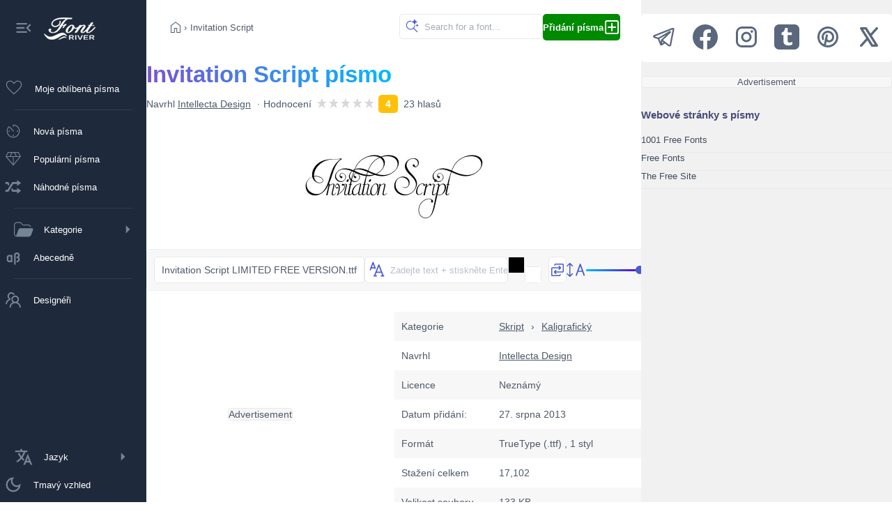

--- FILE ---
content_type: text/html;charset=utf-8
request_url: https://cz.fontriver.com/font/invitation_script/
body_size: 20526
content:
<!DOCTYPE html><html  lang="cs"><head><meta charset="utf-8">
<meta name="viewport" content="width=device-width, initial-scale=1">
<script type="importmap">{"imports":{"#entry":"/_nuxt/B7W348XU.js"}}</script>
<title>Písmo Invitation Script od společnosti Intellecta Design — FontRiver</title>
<script>(function(){const savedTheme=localStorage.getItem('fontriver_'+document.cookie.replace(/(?:(?:^|.*;\s*)guestId\s*=\s*([^;]*).*$)|^.*$/,'$1')+'_theme');const theme=savedTheme?JSON.parse(savedTheme):'light';if(theme === 'dark'){document.documentElement.setAttribute('data-theme','dark');}})();</script>
<style>:root { --app-content-margin: var(--app-menu-width); }</style>
<meta name="description" content="Hledáte písmo Invitation Script navržené Intellecta Design? Kliknutím sem stáhnete písmo nebo vytvoříte vlastní obrázek s vlastním textem online.">
<meta property="fb:page_id" content="464543605426">
<meta property="og:type" content="website">
<meta property="og:logo" content="https://www.fontriver.com/android-chrome-256x256.png">
<meta property="og:url" content="https://cz.fontriver.com/font/invitation_script/">
<meta property="og:locale" content="cs_CZ">
<meta property="og:title" content="Písmo Invitation Script od společnosti Intellecta Design — FontRiver">
<meta property="og:description" content="Hledáte písmo Invitation Script navržené Intellecta Design? Kliknutím sem stáhnete písmo nebo vytvoříte vlastní obrázek s vlastním textem online.">
<meta property="og:site_name" content="FontRiver">
<meta name="apple-mobile-web-app-title" content="FontRiver">
<meta name="application-name" content="FontRiver">
<meta name="theme-color" content="#1e293b">
<meta name="msapplication-TileColor" content="#1e293b">
<link rel="canonical" href="https://cz.fontriver.com/font/invitation_script/">
<link rel="manifest" href="/manifest.json">
<link rel="apple-touch-icon" size="180x180" href="/apple-touch-icon.png">
<link rel="icon" type="image/png" sizes="32x32" href="/favicon-32x32.png">
<link rel="icon" type="image/png" sizes="192x192" href="/android-chrome-192x192.png">
<link rel="icon" type="image/png" sizes="16x16" href="/favicon-16x16.png">
<link rel="manifest" href="/manifest.json">
<link rel="mask-icon" href="/safari-pinned-tab.svg" color="#1e293b">
<link rel="shortcut icon" href="/favicon.ico">
<link rel="icon" href="/favicon.ico">
<link rel="search" type="application/opensearchdescription+xml" title="FontRiver" href="/opensearch.xml">
<script type="application/ld+json">{"@context":"https://schema.org","@type":"CreativeWorkSeries","name":"Invitation Script písmo","AggregateRating":{"@type":"AggregateRating","bestRating":5,"ratingValue":4,"worstRating":1,"ratingCount":23}}</script>
<script type="application/ld+json">{"@context":"https://schema.org","@type":"Article","name":"Invitation Script písmo","description":"Hledáte písmo Invitation Script navržené Intellecta Design? Kliknutím sem stáhnete písmo nebo vytvoříte vlastní obrázek s vlastním textem online.","image":["https://cz.fontriver.com/i/fonts/invitation_script/invitation_script_limited_free_version_specimen.webp","https://cz.fontriver.com/i/fonts/invitation_script/invitation_script_limited_free_version_waterfall.webp"],"mainEntityOfPage":{"@type":"WebPage","url":"https://cz.fontriver.com/font/invitation_script/"},"author":{"@type":"Person","name":"Intellecta Design","url":"https://cz.fontriver.com/foundry/intellecta_design/"},"dateCreated":"2013-08-27T08:53:45.000000Z","dateModified":"2022-07-12T12:24:35.000000Z","datePublished":"2022-07-12T12:24:35.000000Z","headline":"Písmo Invitation Script od společnosti Intellecta Design","interactionStatistic":[{"@type":"InteractionCounter","interactionType":{"@type":"DownloadAction"},"userInteractionCount":17102}],"publisher":{"@type":"Organization","name":"FontRiver","logo":{"@type":"ImageObject","url":"https://cz.fontriver.com/i/logo.png","height":120,"width":120,"caption":"FontRiver Logo"}},"articleSection":"Skript"}</script>
<script type="application/ld+json">{"@context":"https://schema.org","@type":"BreadcrumbList","itemListElement":[{"@type":"ListItem","name":"Písma","item":{"@type":"WebSite","@id":"https://cz.fontriver.com/"},"position":1},{"@type":"ListItem","name":"Skript","item":{"@type":"CollectionPage","@id":"https://cz.fontriver.com/script/"},"position":2},{"@type":"ListItem","name":"Kaligrafický","item":{"@type":"CollectionPage","@id":"https://cz.fontriver.com/script/calligraphy/"},"position":3},{"@type":"ListItem","name":"Invitation Script","item":{"@type":"WebPage","@id":"https://cz.fontriver.com/font/invitation_script/"},"position":4}]}</script>
<link rel="stylesheet" href="/_nuxt/entry.C1sRgd0u.css" crossorigin>
<link rel="stylesheet" href="/_nuxt/default.BdTrDWm7.css" crossorigin>
<link rel="stylesheet" href="/_nuxt/index.Dqj_ImJb.css" crossorigin>
<link rel="modulepreload" as="script" crossorigin href="/_nuxt/B7W348XU.js">
<link rel="modulepreload" as="script" crossorigin href="/_nuxt/Dkv4YJYa.js">
<link rel="modulepreload" as="script" crossorigin href="/_nuxt/CgBea2qt.js">
<link rel="modulepreload" as="script" crossorigin href="/_nuxt/DJyF6CHs.js">
<link rel="modulepreload" as="script" crossorigin href="/_nuxt/DtdpY-3R.js">
<link rel="modulepreload" as="script" crossorigin href="/_nuxt/DRaNQGl2.js">
<link rel="modulepreload" as="script" crossorigin href="/_nuxt/9xHp60yR.js">
<link rel="modulepreload" as="script" crossorigin href="/_nuxt/KJkIjmHn.js">
<link rel="modulepreload" as="script" crossorigin href="/_nuxt/MdQnGIVg.js">
<link rel="modulepreload" as="script" crossorigin href="/_nuxt/BUs81Fa9.js">
<link rel="modulepreload" as="script" crossorigin href="/_nuxt/36ULAXhf.js">
<link rel="modulepreload" as="script" crossorigin href="/_nuxt/DXNifYzj.js">
<link rel="modulepreload" as="script" crossorigin href="/_nuxt/04dIgebp.js">
<link rel="modulepreload" as="script" crossorigin href="/_nuxt/BLUTkuYH.js">
<link rel="modulepreload" as="script" crossorigin href="/_nuxt/BjgcwZ29.js">
<link rel="modulepreload" as="script" crossorigin href="/_nuxt/DJ5TcoIA.js">
<link rel="modulepreload" as="script" crossorigin href="/_nuxt/Cn6vDZEp.js">
<link rel="prefetch" as="image" type="image/jpeg" href="/_nuxt/categories-sm.B6_ZHveW.jpg">
<link rel="prefetch" as="script" crossorigin href="/_nuxt/DOE064PF.js">
<link rel="prefetch" as="style" crossorigin href="/_nuxt/YandexAdComponent.BAXwoOVK.css">
<link rel="prefetch" as="script" crossorigin href="/_nuxt/B-97O3NC.js">
<script type="module" src="/_nuxt/B7W348XU.js" crossorigin></script>
<link rel="preload" as="fetch" fetchpriority="low" crossorigin="anonymous" href="/_nuxt/builds/meta/47282073-b967-4a04-9783-d5b102d9db38.json"></head><body><div id="__nuxt"><!--[--><div><nav class="app-menu" aria-label="Hlavní navigace" role="navigation" style="--v095e5093:var(--app-menu-width);" data-v-c8e8b1ba><div class="app-menu-logo tooltip-container" data-v-c8e8b1ba><button title="Collapse menu" class="collapse-btn" data-v-c8e8b1ba><svg xmlns="http://www.w3.org/2000/svg" width="28" height="28" viewBox="0 0 24 24" data-v-c8e8b1ba><path d="M3 18h13v-2H3zm0-5h10v-2H3zm0-7v2h13V6zm18 9.59L17.42 12L21 8.41L19.59 7l-5 5l5 5z" data-v-c8e8b1ba></path></svg></button><a href="/" class="" title="Back to FontRiver&#39;s home" data-v-c8e8b1ba><img src="[data-uri]" width="74" height="32" alt="Back to FontRiver&#39;s home" style="margin-left:15px;" data-v-c8e8b1ba></a></div><a href="/favorites/" class="app-menu-nav rounded tooltip-container" data-v-c8e8b1ba><div class="favorites-container" data-v-c8e8b1ba><svg xmlns="http://www.w3.org/2000/svg" width="30" height="30" viewBox="0 0 24 24" data-v-c8e8b1ba><path d="m12 19.654l-.758-.685q-2.448-2.236-4.05-3.828q-1.601-1.593-2.528-2.81t-1.296-2.2T3 8.15q0-1.908 1.296-3.204T7.5 3.65q1.32 0 2.475.675T12 6.289Q12.87 5 14.025 4.325T16.5 3.65q1.908 0 3.204 1.296T21 8.15q0 .996-.368 1.98q-.369.986-1.296 2.202t-2.519 2.809q-1.592 1.592-4.06 3.828zm0-1.354q2.4-2.17 3.95-3.716t2.45-2.685t1.25-2.015Q20 9.006 20 8.15q0-1.5-1-2.5t-2.5-1q-1.194 0-2.204.682T12.49 7.385h-.978q-.817-1.39-1.817-2.063q-1-.672-2.194-.672q-1.48 0-2.49 1T4 8.15q0 .856.35 1.734t1.25 2.015t2.45 2.675T12 18.3m0-6.825" data-v-c8e8b1ba></path></svg><!----></div><div class="not-tooltip" style="display:flex;flex:1;justify-content:space-between;align-items:center;" data-v-c8e8b1ba>Moje oblíbená písma <!----></div></a><span class="app-menu-spacer" data-v-c8e8b1ba></span><a href="/new_fonts/" class="app-menu-nav rounded tooltip-container" data-v-c8e8b1ba><svg xmlns="http://www.w3.org/2000/svg" width="28" height="28" viewBox="0 0 24 24" data-v-c8e8b1ba><path d="M12 20q-1.649 0-3.108-.626t-2.55-1.716t-1.716-2.55T4 12q0-1.7.625-3.14t1.692-2.51q.243-.24.575-.237t.57.24l5.2 5.2q.14.14.15.344t-.15.364t-.354.16t-.354-.16L6.908 7.215q-.789.881-1.348 2.051Q5 10.436 5 12q0 2.9 2.05 4.95T12 19t4.95-2.05T19 12q0-2.617-1.76-4.651T12.5 5.023V6.5q0 .213-.144.356Q12.212 7 12 7t-.356-.144T11.5 6.5v-2q0-.213.144-.356T12 4q1.649 0 3.108.626t2.55 1.716t1.716 2.55T20 12t-.626 3.108t-1.716 2.55t-2.55 1.716T12 20m-5.001-7.23q-.328 0-.548-.222t-.22-.55t.221-.547t.55-.22t.547.221t.22.55t-.221.547t-.55.22m5 5q-.327 0-.547-.221q-.22-.222-.22-.55t.221-.547t.55-.22t.547.221t.22.55t-.221.547t-.55.22m5-5q-.327 0-.547-.221q-.22-.222-.22-.55t.221-.547t.55-.22t.547.221t.22.55t-.221.547t-.55.22" data-v-c8e8b1ba></path></svg><div class="not-tooltip" data-v-c8e8b1ba>Nová písma</div></a><a href="/most_popular_fonts/" class="app-menu-nav rounded tooltip-container" data-v-c8e8b1ba><svg xmlns="http://www.w3.org/2000/svg" width="28" height="28" viewBox="0 0 24 24" data-v-c8e8b1ba><path d="M12 20.212L2.596 8.923L5.308 3.5h13.384l2.712 5.423zM8.817 8.5h6.366l-2-4h-2.366zm2.683 9.56V9.5H4.392zm1 0l7.108-8.56H12.5zm3.792-9.56h3.766l-2-4h-3.766zm-12.35 0h3.766l2-4H5.942z" data-v-c8e8b1ba></path></svg><div class="not-tooltip" data-v-c8e8b1ba>Populární písma</div></a><a href="/random_fonts/" class="app-menu-nav rounded tooltip-container" data-v-c8e8b1ba><svg xmlns="http://www.w3.org/2000/svg" width="28" height="28" viewBox="0 0 20 20" data-v-c8e8b1ba><path d="M18 6.01L14 9V7h-4l-5 8H2v-2h2l5-8h5V3zM2 5h3l1.15 2.17l-1.12 1.8L4 7H2zm16 9.01L14 17v-2H9l-1.15-2.17l1.12-1.8L10 13h4v-2z" data-v-c8e8b1ba></path></svg><div class="not-tooltip" data-v-c8e8b1ba>Náhodné písma</div></a><span class="app-menu-spacer" data-v-c8e8b1ba></span><details class="categories tooltip-container" data-v-c8e8b1ba><summary class="rounded" data-v-c8e8b1ba><svg xmlns="http://www.w3.org/2000/svg" width="28" height="28" viewBox="0 0 24 24" data-v-c8e8b1ba><path fill="currentColor" d="M7.87 4.06c-.196-.06-.421-.065-1.08-.065H5.3c-.848 0-1.45 0-1.93.04c-.469.038-.767.111-1.01.232a2.5 2.5 0 0 0-1.09 1.09c-.122.24-.195.536-.233 1.01c-.039.475-.04 1.08-.04 1.93v7.4c0 .849.001 1.45.04 1.93c.038.47.112.768.233 1.01c.24.47.622.854 1.09 1.09c.1.052.21.094.339.129l2.84-7.72a2.51 2.51 0 0 1 2.35-1.64h14.2c1.04 0 1.77 1.04 1.41 2.02l-2.28 6.19a3.495 3.495 0 0 1-3.28 2.29h-12.6c-.821 0-1.47 0-1.99-.043c-.531-.043-.975-.134-1.38-.34a3.52 3.52 0 0 1-1.53-1.53c-.205-.402-.296-.846-.339-1.38c-.043-.52-.043-1.17-.043-1.99v-7.44c0-.82 0-1.47.043-1.99c.043-.53.134-.974.339-1.38a3.52 3.52 0 0 1 1.53-1.53c.403-.204.847-.295 1.38-.338c.521-.043 1.17-.043 1.99-.043h1.58c.555 0 .938 0 1.29.108a2.5 2.5 0 0 1 .861.461c.288.237.5.556.808 1.02l.141.212c.365.547.493.731.652.861c.152.125.328.22.517.276c.196.06.421.065 1.08.065h3.81c.683 0 1.22 0 1.66.03c.444.03.817.093 1.16.237a3.5 3.5 0 0 1 1.89 1.89q.056.135.096.277c.085.293-.159.563-.464.563c-.25 0-.452-.187-.542-.421l-.014-.036a2.5 2.5 0 0 0-1.35-1.35c-.205-.085-.456-.136-.849-.163c-.397-.027-.902-.027-1.61-.027h-3.86c-.555 0-.938 0-1.29-.108a2.5 2.5 0 0 1-.86-.461c-.289-.237-.5-.556-.809-1.02l-.14-.212c-.366-.547-.494-.731-.653-.861a1.5 1.5 0 0 0-.517-.276z" data-v-c8e8b1ba></path></svg><span class="not-tooltip" data-v-c8e8b1ba>Kategorie</span><svg style="margin-left:auto;" xmlns="http://www.w3.org/2000/svg" width="28" height="28" viewBox="0 0 24 24" data-v-c8e8b1ba><path fill="currentColor" d="m10 17l5-5l-5-5z" data-v-c8e8b1ba></path></svg></summary><ul data-v-c8e8b1ba><li data-v-c8e8b1ba><a href="/basic/" class="category basic rounded" data-v-c8e8b1ba>Základní</a></li><li data-v-c8e8b1ba><a href="/dingbats/" class="category dingbats rounded" data-v-c8e8b1ba>Symboly</a></li><li data-v-c8e8b1ba><a href="/fancy/" class="category fancy rounded" data-v-c8e8b1ba>Přemrštěný</a></li><li data-v-c8e8b1ba><a href="/foreign_look/" class="category foreign rounded" data-v-c8e8b1ba>Zahraniční</a></li><li data-v-c8e8b1ba><a href="/gothic/" class="category gothic rounded" data-v-c8e8b1ba>Gotický</a></li><li data-v-c8e8b1ba><a href="/holiday/" class="category holiday rounded" data-v-c8e8b1ba>Prázdninový</a></li><li data-v-c8e8b1ba><a href="/script/" class="category script rounded" data-v-c8e8b1ba>Skript</a></li><li data-v-c8e8b1ba><a href="/techno/" class="category techno rounded" data-v-c8e8b1ba>Techno</a></li></ul></details><a href="/a_fonts/" class="app-menu-nav rounded tooltip-container" data-v-c8e8b1ba><svg xmlns="http://www.w3.org/2000/svg" width="28" height="28" viewBox="0 0 24 24" data-v-c8e8b1ba><path d="M16 6c-1.64 0-3 1.36-3 3v12h2V9c0-.57.43-1 1-1h1c.57 0 1 .43 1 1v1c0 .57-.43 1-1 1h-1v2h1c.57 0 1 .43 1 1v1c0 .57-.43 1-1 1h-1v2h1c1.65 0 3-1.35 3-3v-1c0-.82-.41-1.54-1-2c.59-.46 1-1.18 1-2V9c0-1.64-1.35-3-3-3M7 9c-1.64 0-3 1.36-3 3v3c0 1.65 1.36 3 3 3h.7c.5 0 .95-.19 1.3-.5v.5h2V9H9v.5c-.35-.31-.8-.5-1.3-.5M7 11h1c.57 0 1 .43 1 1v3c0 .57-.43 1-1 1H7c-.57 0-1-.43-1-1v-3c0-.57.43-1 1-1" data-v-c8e8b1ba></path></svg><div class="not-tooltip" data-v-c8e8b1ba>Abecedně</div></a><!----><span class="app-menu-spacer" data-v-c8e8b1ba></span><a href="/foundries/" class="app-menu-nav rounded tooltip-container" data-v-c8e8b1ba><svg xmlns="http://www.w3.org/2000/svg" width="28" height="28" viewBox="0 0 1024 1024" data-v-c8e8b1ba><path d="M824.2 699.9a301.6 301.6 0 0 0-86.4-60.4C783.1 602.8 812 546.8 812 484c0-110.8-92.4-201.7-203.2-200c-109.1 1.7-197 90.6-197 200c0 62.8 29 118.8 74.2 155.5a301 301 0 0 0-86.4 60.4C345 754.6 314 826.8 312 903.8a8 8 0 0 0 8 8.2h56c4.3 0 7.9-3.4 8-7.7c1.9-58 25.4-112.3 66.7-153.5A226.62 226.62 0 0 1 612 684c60.9 0 118.2 23.7 161.3 66.8C814.5 792 838 846.3 840 904.3c.1 4.3 3.7 7.7 8 7.7h56a8 8 0 0 0 8-8.2c-2-77-33-149.2-87.8-203.9M612 612c-34.2 0-66.4-13.3-90.5-37.5a126.86 126.86 0 0 1-37.5-91.8c.3-32.8 13.4-64.5 36.3-88c24-24.6 56.1-38.3 90.4-38.7c33.9-.3 66.8 12.9 91 36.6c24.8 24.3 38.4 56.8 38.4 91.4c0 34.2-13.3 66.3-37.5 90.5A127.3 127.3 0 0 1 612 612M361.5 510.4c-.9-8.7-1.4-17.5-1.4-26.4c0-15.9 1.5-31.4 4.3-46.5c.7-3.6-1.2-7.3-4.5-8.8c-13.6-6.1-26.1-14.5-36.9-25.1a127.54 127.54 0 0 1-38.7-95.4c.9-32.1 13.8-62.6 36.3-85.6c24.7-25.3 57.9-39.1 93.2-38.7c31.9.3 62.7 12.6 86 34.4c7.9 7.4 14.7 15.6 20.4 24.4c2 3.1 5.9 4.4 9.3 3.2c17.6-6.1 36.2-10.4 55.3-12.4c5.6-.6 8.8-6.6 6.3-11.6c-32.5-64.3-98.9-108.7-175.7-109.9c-110.9-1.7-203.3 89.2-203.3 199.9c0 62.8 28.9 118.8 74.2 155.5c-31.8 14.7-61.1 35-86.5 60.4c-54.8 54.7-85.8 126.9-87.8 204a8 8 0 0 0 8 8.2h56.1c4.3 0 7.9-3.4 8-7.7c1.9-58 25.4-112.3 66.7-153.5c29.4-29.4 65.4-49.8 104.7-59.7c3.9-1 6.5-4.7 6-8.7" data-v-c8e8b1ba></path></svg><div class="not-tooltip" data-v-c8e8b1ba>Designéři</div></a><details class="languages tooltip-container" data-v-c8e8b1ba><summary class="rounded" data-v-c8e8b1ba><svg xmlns="http://www.w3.org/2000/svg" width="28" height="28" viewBox="0 0 512 512" data-v-c8e8b1ba><path d="M363 176L246 464h47.24l24.49-58h90.54l24.49 58H480Zm-26.69 186L363 279.85L389.69 362ZM272 320c-.25-.19-20.59-15.77-45.42-42.67c39.58-53.64 62-114.61 71.15-143.33H352V90H214V48h-44v42H32v44h219.25c-9.52 26.95-27.05 69.5-53.79 108.36c-32.68-43.44-47.14-75.88-47.33-76.22L143 152l-38 22l6.87 13.86c.89 1.56 17.19 37.9 54.71 86.57c.92 1.21 1.85 2.39 2.78 3.57c-49.72 56.86-89.15 79.09-89.66 79.47L64 368l23 36l19.3-11.47c2.2-1.67 41.33-24 92-80.78c24.52 26.28 43.22 40.83 44.3 41.67L255 362Z" data-v-c8e8b1ba></path></svg><span class="not-tooltip" data-v-c8e8b1ba>Jazyk</span><svg style="margin-left:auto;" xmlns="http://www.w3.org/2000/svg" width="28" height="28" viewBox="0 0 24 24" data-v-c8e8b1ba><path fill="currentColor" d="m10 17l5-5l-5-5z" data-v-c8e8b1ba></path></svg></summary><ul class="rounded" data-v-c8e8b1ba><!--[--><li class="rounded" data-v-c8e8b1ba><a href="https://www.fontriver.com/font/invitation_script/" data-v-c8e8b1ba><span style="margin-left:38px;" data-v-c8e8b1ba>English</span></a></li><li class="rounded" data-v-c8e8b1ba><a href="https://de.fontriver.com/font/invitation_script/" data-v-c8e8b1ba><span style="margin-left:38px;" data-v-c8e8b1ba>Deutsch</span></a></li><li class="rounded" data-v-c8e8b1ba><a href="https://es.fontriver.com/font/invitation_script/" data-v-c8e8b1ba><span style="margin-left:38px;" data-v-c8e8b1ba>Español</span></a></li><li class="rounded" data-v-c8e8b1ba><a href="https://fr.fontriver.com/font/invitation_script/" data-v-c8e8b1ba><span style="margin-left:38px;" data-v-c8e8b1ba>Français</span></a></li><li class="rounded" data-v-c8e8b1ba><a href="https://it.fontriver.com/font/invitation_script/" data-v-c8e8b1ba><span style="margin-left:38px;" data-v-c8e8b1ba>Italiano</span></a></li><li class="rounded" data-v-c8e8b1ba><a href="https://ru.fontriver.com/font/invitation_script/" data-v-c8e8b1ba><span style="margin-left:38px;" data-v-c8e8b1ba>Русский</span></a></li><li class="rounded" data-v-c8e8b1ba><a href="https://pl.fontriver.com/font/invitation_script/" data-v-c8e8b1ba><span style="margin-left:38px;" data-v-c8e8b1ba>Polski</span></a></li><li class="rounded" data-v-c8e8b1ba><div class="selected-lang" data-v-c8e8b1ba><svg xmlns="http://www.w3.org/2000/svg" width="24" height="24" viewBox="0 0 24 24" data-v-c8e8b1ba><path d="M9 16.17L4.83 12l-1.42 1.41L9 19L21 7l-1.41-1.41z" data-v-c8e8b1ba></path></svg> Česky</div></li><li class="rounded" data-v-c8e8b1ba><a href="https://pt.fontriver.com/font/invitation_script/" data-v-c8e8b1ba><span style="margin-left:38px;" data-v-c8e8b1ba>Português</span></a></li><li class="rounded" data-v-c8e8b1ba><a href="https://tr.fontriver.com/font/invitation_script/" data-v-c8e8b1ba><span style="margin-left:38px;" data-v-c8e8b1ba>Türkçe</span></a></li><!--]--></ul></details><button class="app-menu-nav rounded tooltip-container" data-v-c8e8b1ba><!--[--><svg xmlns="http://www.w3.org/2000/svg" width="28" height="28" viewBox="0 0 24 24" data-v-c8e8b1ba><path fill="currentColor" d="M12 21q-3.75 0-6.375-2.625T3 12t2.625-6.375T12 3q.35 0 .688.025t.662.075q-1.025.725-1.638 1.888T11.1 7.5q0 2.25 1.575 3.825T16.5 12.9q1.375 0 2.525-.613T20.9 10.65q.05.325.075.662T21 12q0 3.75-2.625 6.375T12 21m0-2q2.2 0 3.95-1.213t2.55-3.162q-.5.125-1 .2t-1 .075q-3.075 0-5.238-2.163T9.1 7.5q0-.5.075-1t.2-1q-1.95.8-3.163 2.55T5 12q0 2.9 2.05 4.95T12 19m-.25-6.75" data-v-c8e8b1ba></path></svg><span class="not-tooltip" data-v-c8e8b1ba>Tmavý vzhled</span><!--]--></button></nav><div class="app-content"><!--[--><div></div><!--[--><main class="content-main" data-v-37753252><nav class="navigation" aria-label="Breadcrumb" data-v-37753252><div class="navigation-line1"><!--[--><a href="/" class="" aria-label="Úvodní strana"><svg xmlns="http://www.w3.org/2000/svg" width="24" height="24" viewBox="0 0 24 24"><path d="M6 19h3.692v-5.884h4.616V19H18v-9l-6-4.538L6 10zm-1 1V9.5l7-5.288L19 9.5V20h-5.692v-5.884h-2.616V20zm7-7.77"></path></svg></a> › <span class="nav-text" aria-current="page">Invitation Script</span><!--]--></div><div class="navigation-line2"><div class="search-container rounded"><input value="" class="search rounded" placeholder="Search for a font..."><svg class="magnifier" xmlns="http://www.w3.org/2000/svg" width="22" height="22" viewBox="0 0 48 48"><path d="M29.833 13.112a5.36 5.36 0 0 0-2.544-1.805l-2.603-.845a1.028 1.028 0 0 1 0-1.937l2.602-.845a5.36 5.36 0 0 0 3.323-3.33l.022-.064l.846-2.6a1.027 1.027 0 0 1 1.938 0l.846 2.6A5.36 5.36 0 0 0 37.66 7.68l2.602.845l.052.013a1.028 1.028 0 0 1 0 1.937l-2.602.845a5.36 5.36 0 0 0-3.397 3.394l-.846 2.6l-.025.064a1.027 1.027 0 0 1-1.538.433a1.03 1.03 0 0 1-.375-.497l-.846-2.6a5.4 5.4 0 0 0-.852-1.602m14.776 6.872l-1.378-.448a2.84 2.84 0 0 1-1.797-1.796l-.448-1.377a.544.544 0 0 0-1.027 0l-.448 1.377a2.84 2.84 0 0 1-1.77 1.796l-1.378.448a.545.545 0 0 0 0 1.025l1.378.448q.227.075.438.188l.003.015a2.84 2.84 0 0 1 1.357 1.61l.448 1.377a.545.545 0 0 0 1.01.039v-.01l.016-.039l.448-1.377a2.84 2.84 0 0 1 1.798-1.796l1.378-.448a.545.545 0 0 0 0-1.025zM20 6c1.445 0 2.84.219 4.15.626l-.076.024a3.1 3.1 0 0 0-1.51 1.12a3 3 0 0 0-.448.924A11.6 11.6 0 0 0 20 8.5C13.649 8.5 8.5 13.649 8.5 20S13.649 31.5 20 31.5S31.5 26.351 31.5 20l-.002-.206a3 3 0 0 0 2.496-.209Q34 19.792 34 20a13.94 13.94 0 0 1-3.256 8.976l10.89 10.89a1.25 1.25 0 1 1-1.768 1.768l-10.89-10.89A13.94 13.94 0 0 1 20 34c-7.732 0-14-6.268-14-14S12.268 6 20 6"></path></svg></div><a href="/submit/" class="nav-btn green rounded"><strong>Přidání písma</strong><svg xmlns="http://www.w3.org/2000/svg" width="24" height="24" viewBox="0 0 24 24"><g><path d="M12 6a1 1 0 0 1 1 1v4h4a1 1 0 1 1 0 2h-4v4a1 1 0 1 1-2 0v-4H7a1 1 0 1 1 0-2h4V7a1 1 0 0 1 1-1"></path><path fill-rule="evenodd" d="M5 22a3 3 0 0 1-3-3V5a3 3 0 0 1 3-3h14a3 3 0 0 1 3 3v14a3 3 0 0 1-3 3zm-1-3a1 1 0 0 0 1 1h14a1 1 0 0 0 1-1V5a1 1 0 0 0-1-1H5a1 1 0 0 0-1 1z" clip-rule="evenodd"></path></g></svg></a></div></nav><!--[--><article class="container font-title mb30" data-v-37753252><header class="font-title-part1" data-v-37753252><h1 class="colored" data-v-37753252>Invitation Script písmo</h1><ul data-v-37753252><li data-v-37753252>Navrhl <a href="/foundry/intellecta_design/" class="" data-v-37753252>Intellecta Design</a></li><!----><li class="rating-wrap" data-v-37753252>Hodnocení   <div class="nuxt-rating-wrapper" data-v-37753252 data-v-038f2b51><!--[--><span class="nuxt-rating-pointer skeleton-pulse nuxt-rating-star" style="margin-right:2px;" data-v-038f2b51><div step="100" data-v-038f2b51 data-v-f0c63eac><svg class="nuxt-rating-star-svg" height="15" width="15" viewBox="0 0 43.56 43.56" data-v-f0c63eac><linearGradient id="#d8d8d8" x1="0" x2="100%" y1="0" y2="0" data-v-f0c63eac><stop offset="100%" stop-color="#d8d8d8" stop-opacity="1" data-v-f0c63eac></stop><stop offset="100%" stop-color="#d8d8d8" stop-opacity="1" data-v-f0c63eac></stop></linearGradient><polygon height="15" width="15" points="19.8,2.2,6.6,43.56,39.6,17.16,0,17.16,33,43.56" fill="url(##d8d8d8)" stroke="#d8d8d8" stroke-width="0" stroke-linejoin="miter" data-v-f0c63eac></polygon><polygon points="19.8,2.2,6.6,43.56,39.6,17.16,0,17.16,33,43.56" fill="url(##d8d8d8)" data-v-f0c63eac></polygon></svg></div></span><span class="nuxt-rating-pointer skeleton-pulse nuxt-rating-star" style="margin-right:2px;" data-v-038f2b51><div step="100" data-v-038f2b51 data-v-f0c63eac><svg class="nuxt-rating-star-svg" height="15" width="15" viewBox="0 0 43.56 43.56" data-v-f0c63eac><linearGradient id="#d8d8d8" x1="0" x2="100%" y1="0" y2="0" data-v-f0c63eac><stop offset="100%" stop-color="#d8d8d8" stop-opacity="1" data-v-f0c63eac></stop><stop offset="100%" stop-color="#d8d8d8" stop-opacity="1" data-v-f0c63eac></stop></linearGradient><polygon height="15" width="15" points="19.8,2.2,6.6,43.56,39.6,17.16,0,17.16,33,43.56" fill="url(##d8d8d8)" stroke="#d8d8d8" stroke-width="0" stroke-linejoin="miter" data-v-f0c63eac></polygon><polygon points="19.8,2.2,6.6,43.56,39.6,17.16,0,17.16,33,43.56" fill="url(##d8d8d8)" data-v-f0c63eac></polygon></svg></div></span><span class="nuxt-rating-pointer skeleton-pulse nuxt-rating-star" style="margin-right:2px;" data-v-038f2b51><div step="100" data-v-038f2b51 data-v-f0c63eac><svg class="nuxt-rating-star-svg" height="15" width="15" viewBox="0 0 43.56 43.56" data-v-f0c63eac><linearGradient id="#d8d8d8" x1="0" x2="100%" y1="0" y2="0" data-v-f0c63eac><stop offset="100%" stop-color="#d8d8d8" stop-opacity="1" data-v-f0c63eac></stop><stop offset="100%" stop-color="#d8d8d8" stop-opacity="1" data-v-f0c63eac></stop></linearGradient><polygon height="15" width="15" points="19.8,2.2,6.6,43.56,39.6,17.16,0,17.16,33,43.56" fill="url(##d8d8d8)" stroke="#d8d8d8" stroke-width="0" stroke-linejoin="miter" data-v-f0c63eac></polygon><polygon points="19.8,2.2,6.6,43.56,39.6,17.16,0,17.16,33,43.56" fill="url(##d8d8d8)" data-v-f0c63eac></polygon></svg></div></span><span class="nuxt-rating-pointer skeleton-pulse nuxt-rating-star" style="margin-right:2px;" data-v-038f2b51><div step="100" data-v-038f2b51 data-v-f0c63eac><svg class="nuxt-rating-star-svg" height="15" width="15" viewBox="0 0 43.56 43.56" data-v-f0c63eac><linearGradient id="#d8d8d8" x1="0" x2="100%" y1="0" y2="0" data-v-f0c63eac><stop offset="100%" stop-color="#d8d8d8" stop-opacity="1" data-v-f0c63eac></stop><stop offset="100%" stop-color="#d8d8d8" stop-opacity="1" data-v-f0c63eac></stop></linearGradient><polygon height="15" width="15" points="19.8,2.2,6.6,43.56,39.6,17.16,0,17.16,33,43.56" fill="url(##d8d8d8)" stroke="#d8d8d8" stroke-width="0" stroke-linejoin="miter" data-v-f0c63eac></polygon><polygon points="19.8,2.2,6.6,43.56,39.6,17.16,0,17.16,33,43.56" fill="url(##d8d8d8)" data-v-f0c63eac></polygon></svg></div></span><span class="nuxt-rating-pointer skeleton-pulse nuxt-rating-star" style="margin-right:0;" data-v-038f2b51><div step="100" data-v-038f2b51 data-v-f0c63eac><svg class="nuxt-rating-star-svg" height="15" width="15" viewBox="0 0 43.56 43.56" data-v-f0c63eac><linearGradient id="#d8d8d8" x1="0" x2="100%" y1="0" y2="0" data-v-f0c63eac><stop offset="100%" stop-color="#d8d8d8" stop-opacity="1" data-v-f0c63eac></stop><stop offset="100%" stop-color="#d8d8d8" stop-opacity="1" data-v-f0c63eac></stop></linearGradient><polygon height="15" width="15" points="19.8,2.2,6.6,43.56,39.6,17.16,0,17.16,33,43.56" fill="url(##d8d8d8)" stroke="#d8d8d8" stroke-width="0" stroke-linejoin="miter" data-v-f0c63eac></polygon><polygon points="19.8,2.2,6.6,43.56,39.6,17.16,0,17.16,33,43.56" fill="url(##d8d8d8)" data-v-f0c63eac></polygon></svg></div></span><!--]--></div><!--[--><span class="current total rounded" data-v-37753252><strong data-v-37753252>4</strong></span>   <!--[-->23 hlasů<!--]--><!--]--></li></ul></header></article><section class="container custom-preview" style="background-color:#FFFFFF;" data-v-37753252><img src="/i/fonts/invitation_script/invitation_script_limited_free_version_preview.webp" width="255" height="91" class="" alt="Invitation Script" data-v-37753252></section><div class="settings-container" data-v-37753252><section class="settings rounded"><!----><!----><div class="file-selector-wrapper"><div class="font-file rounded">Invitation Script LIMITED FREE VERSION.ttf</div><!----></div><div class="settings-spacer"></div><div class="text-wrapper rounded"><input value="" id="text" class="text rounded" aria-label="Vlastní text pro náhledy písem" title="Změňte text zobrazený na obrázcích" placeholder="Zadejte text + stiskněte Enter"><svg class="text-svg" xmlns="http://www.w3.org/2000/svg" width="28" height="28" viewBox="0 0 16 16"><path d="M4.75 2a.5.5 0 0 1 .469.324L6.945 6.93l-.543 1.399l-.311-.83H3.41l-.442 1.177a.5.5 0 0 1-.936-.352l2.25-6A.5.5 0 0 1 4.75 2m-.965 4.499h1.93L4.75 3.924zm2.918 3.816l-.008.022L5.66 13H5.5a.5.5 0 0 0 0 1h.431a.5.5 0 0 0 .138 0H7.5a.5.5 0 0 0 0-1h-.767l.774-1.993h3.984l.776 1.998h-.764a.5.5 0 1 0 0 1h2.003a.5.5 0 0 0 0-1h-.166L9.965 4.319a.5.5 0 0 0-.932 0zm4.4-.308H7.895L9.499 5.88z"></path></svg></div><div class="colors-wrapper"><input value="#000000" type="color" id="color" title="Barva textu" class="rounded"><input value="#FFFFFF" type="color" id="bg" title="Barva pozadí" class="rounded"><button class="swap rounded" title="Vyměnit barvy"><svg xmlns="http://www.w3.org/2000/svg" width="24" height="24" viewBox="0 0 256 256"><path d="M224 48v104a16 16 0 0 1-16 16H99.31l10.35 10.34a8 8 0 0 1-11.32 11.32l-24-24a8 8 0 0 1 0-11.32l24-24a8 8 0 0 1 11.32 11.32L99.31 152H208V48H96v8a8 8 0 0 1-16 0v-8a16 16 0 0 1 16-16h112a16 16 0 0 1 16 16m-56 144a8 8 0 0 0-8 8v8H48V104h108.69l-10.35 10.34a8 8 0 0 0 11.32 11.32l24-24a8 8 0 0 0 0-11.32l-24-24a8 8 0 0 0-11.32 11.32L156.69 88H48a16 16 0 0 0-16 16v104a16 16 0 0 0 16 16h112a16 16 0 0 0 16-16v-8a8 8 0 0 0-8-8"></path></svg></button></div><div class="range-wrapper rounded"><label class="slider-label" for="size"><svg xmlns="http://www.w3.org/2000/svg" width="28" height="28" viewBox="0 0 15 15"><path fill-rule="evenodd" d="M2.782 2.217a.4.4 0 0 0-.565 0l-2 2a.4.4 0 0 0 .565.566L2.1 3.466v8.068L.782 10.217a.4.4 0 0 0-.565.566l2 2a.4.4 0 0 0 .565 0l2-2a.4.4 0 0 0-.565-.566l-1.318 1.317V3.466l1.318 1.317a.4.4 0 0 0 .565-.566zm7.718.533a.5.5 0 0 1 .47.33l3 8.32a.5.5 0 0 1-.94.34l-.982-2.724H8.952l-.982 2.723a.5.5 0 0 1-.94-.34l3-8.319a.5.5 0 0 1 .47-.33m0 1.974l1.241 3.442H9.26z" clip-rule="evenodd"></path></svg><!----></label><input value="56" style="background:linear-gradient(to right, #00bbff, #5a11d8 46%, var(--slider-bg) 56%);" type="range" min="10" max="99" id="size" class="range-input" title="Velikost textu" role="slider" aria-orientation="horizontal" aria-valuemin="10.0" aria-valuemax="100.0" aria-valuenow="56" aria-valuetext="56"></div><button disabled class="disabled reset rounded" title="Obnovit výchozí"><svg xmlns="http://www.w3.org/2000/svg" width="24" height="24" viewBox="0 0 21 21"><g fill="none" fill-rule="evenodd" stroke-linecap="round" stroke-linejoin="round" transform="matrix(0 1 1 0 2.5 2.5)"><path d="M3.987 1.078A8 8 0 1 0 8 0"></path><circle cx="8" cy="8" r="2"></circle><path d="M4 5V1H0"></path></g></svg></button><button class="share rounded" title="Sdílejte tuto stránku"><svg xmlns="http://www.w3.org/2000/svg" width="24" height="24" viewBox="0 0 24 24"><g fill="none" stroke-width="1.5"><path d="M9 12a2.5 2.5 0 1 1-5 0a2.5 2.5 0 0 1 5 0Z"></path><path stroke-linecap="round" d="M14 6.5L9 10m5 7.5L9 14"></path><path d="M19 18.5a2.5 2.5 0 1 1-5 0a2.5 2.5 0 0 1 5 0Zm0-13a2.5 2.5 0 1 1-5 0a2.5 2.5 0 0 1 5 0Z"></path></g></svg></button></section><div class="modal-overlay" style="display:none;"><div class="modal"><h3 class="colored">Sdílejte to s kýmkoli!</h3><div class="social-container"><a class="social rounded facebook" target="_blank" href="https://www.facebook.com/sharer/sharer.php?u=https%3A%2F%2Fcz.fontriver.com%2Ffont%2Finvitation_script%2F"><svg class="icon" xmlns="http://www.w3.org/2000/svg" width="32" height="32" viewBox="0 0 16 16"><path class="filled" d="M16 8.049c0-4.446-3.582-8.05-8-8.05C3.58 0-.002 3.603-.002 8.05c0 4.017 2.926 7.347 6.75 7.951v-5.625h-2.03V8.05H6.75V6.275c0-2.017 1.195-3.131 3.022-3.131c.876 0 1.791.157 1.791.157v1.98h-1.009c-.993 0-1.303.621-1.303 1.258v1.51h2.218l-.354 2.326H9.25V16c3.824-.604 6.75-3.934 6.75-7.951"></path></svg> Facebook </a><a class="social rounded pinterest" target="_blank" href="https://pinterest.com/pin/create/button/?url=https%3A%2F%2Fcz.fontriver.com%2Ffont%2Finvitation_script%2F"><svg class="icon" xmlns="http://www.w3.org/2000/svg" width="32" height="32" viewBox="0 0 24 24"><g fill="none" fill-rule="evenodd"><path d="M24 0v24H0V0zM12.593 23.258l-.011.002l-.071.035l-.02.004l-.014-.004l-.071-.035q-.016-.005-.024.005l-.004.01l-.017.428l.005.02l.01.013l.104.074l.015.004l.012-.004l.104-.074l.012-.016l.004-.017l-.017-.427q-.004-.016-.017-.018m.265-.113l-.013.002l-.185.093l-.01.01l-.003.011l.018.43l.005.012l.008.007l.201.093q.019.005.029-.008l.004-.014l-.034-.614q-.005-.019-.02-.022m-.715.002a.02.02 0 0 0-.027.006l-.006.014l-.034.614q.001.018.017.024l.015-.002l.201-.093l.01-.008l.004-.011l.017-.43l-.003-.012l-.01-.01z"></path><path class="filled" d="M12 2C6.477 2 2 6.477 2 12s4.477 10 10 10s10-4.477 10-10S17.523 2 12 2M4 12a8 8 0 1 1 6.077 7.767l.718-3.374c.687.596 1.54.823 2.359.808c.898-.017 1.8-.32 2.555-.795c.752-.473 1.424-1.16 1.792-2.007A6 6 0 1 0 6.5 14.4a1 1 0 1 0 1.832-.8A4 4 0 1 1 16 12c0 1.095-.41 2.117-1.357 2.713c-.488.308-1.039.48-1.526.488c-.477.01-.842-.134-1.095-.399c-.248-.26-.521-.762-.521-1.702c0-.6.229-1.1.503-2.392a1 1 0 1 0-1.956-.416l-1.86 8.743A8 8 0 0 1 4 12"></path></g></svg> Pinterest </a><a class="social rounded tumblr" target="_blank" href="https://tumblr.com/widgets/share/tool?canonicalUrl=https%3A%2F%2Fcz.fontriver.com%2Ffont%2Finvitation_script%2F"><svg class="icon" xmlns="http://www.w3.org/2000/svg" width="32" height="32" viewBox="0 0 1000 1000"><path class="filled" d="M192.906 0C86.033 0 0 86.033 0 192.906v614.188C0 913.967 86.033 1000 192.906 1000h614.188C913.967 1000 1000 913.967 1000 807.094V192.906C1000 86.033 913.967 0 807.094 0zm242.031 141.406h99.125v176.188H699.5v109.438H534.062v178.75c0 40.402 2.146 66.359 6.438 77.844c4.267 11.464 12.248 20.616 23.875 27.469c15.423 9.244 33.039 13.875 52.906 13.875c35.278 0 70.392-11.489 105.313-34.438V800.47c-29.797 14.028-56.746 23.917-80.875 29.563c-24.156 5.645-50.276 8.469-78.344 8.469c-31.852 0-60.043-4.057-84.531-12.094c-24.487-8.059-45.358-19.539-62.656-34.406c-17.299-14.912-29.297-30.745-35.969-47.531c-6.68-16.765-10-41.089-10-72.938v-244.5h-77.063v-98.656c27.378-8.899 50.87-21.624 70.375-38.25c19.535-16.601 35.192-36.551 47-59.844c11.825-23.272 19.963-52.921 24.406-88.875z"></path></svg> Tumblr </a><a class="social rounded telegram" target="_blank" href="https://t.me/share/url?url=https%3A%2F%2Fcz.fontriver.com%2Ffont%2Finvitation_script%2F"><svg class="icon" xmlns="http://www.w3.org/2000/svg" width="32" height="32" viewBox="0 0 24 24"><path class="filled" fill-rule="evenodd" d="M5.788 14.02a.746.746 0 0 0 .132.031a456.056 456.056 0 0 1 .844 2.002c.503 1.202 1.01 2.44 1.121 2.796c.139.438.285.736.445.94c.083.104.178.196.29.266a.88.88 0 0 0 .186.088c.32.12.612.07.795.009a1.313 1.313 0 0 0 .304-.15L9.91 20l2.826-1.762l3.265 2.502c.048.037.1.068.156.093c.392.17.772.23 1.13.182c.356-.05.639-.199.85-.368a1.992 1.992 0 0 0 .564-.728l.009-.022l.003-.008l.002-.004v-.002l.001-.001a.756.756 0 0 0 .04-.133l2.98-15.025a.752.752 0 0 0 .014-.146c0-.44-.166-.859-.555-1.112c-.334-.217-.705-.227-.94-.209c-.252.02-.486.082-.643.132a3.458 3.458 0 0 0-.26.094l-.011.005l-16.714 6.556l-.002.001a2.296 2.296 0 0 0-.167.069a2.522 2.522 0 0 0-.38.212c-.227.155-.75.581-.661 1.285c.07.56.454.905.689 1.071c.128.091.25.156.34.199c.04.02.126.054.163.07l.01.003zm14.138-9.152h-.002a.785.785 0 0 1-.026.011L3.164 11.444a.818.818 0 0 1-.026.01l-.01.003a1.126 1.126 0 0 0-.09.04a.851.851 0 0 0 .086.043l3.142 1.058a.75.75 0 0 1 .16.076l10.377-6.075l.01-.005a1.59 1.59 0 0 1 .124-.068c.072-.037.187-.091.317-.131c.09-.028.357-.107.645-.014a.854.854 0 0 1 .588.689a.84.84 0 0 1 .003.424c-.07.275-.262.489-.437.653c-.15.14-2.096 2.016-4.015 3.868l-2.613 2.52l-.465.45l5.872 4.502a.536.536 0 0 0 .251.04a.229.229 0 0 0 .117-.052a.495.495 0 0 0 .103-.12l.002-.001l2.89-14.573a1.858 1.858 0 0 0-.267.086zm-8.461 12.394l-1.172-.898l-.284 1.805zm-2.247-2.68l1.165-1.125l2.613-2.522l.973-.938l-6.52 3.817l.035.082a339.2 339.2 0 0 1 1.22 2.92l.283-1.8a.747.747 0 0 1 .231-.435" clip-rule="evenodd"></path></svg> Telegram </a><a class="social rounded x" target="_blank" href="https://twitter.com/intent/tweet?text=https%3A%2F%2Fcz.fontriver.com%2Ffont%2Finvitation_script%2F"><svg class="icon" xmlns="http://www.w3.org/2000/svg" width="32" height="32" viewBox="0 0 256 256"><path class="filled" d="m218.12 209.56l-61-95.8l59.72-65.69a12 12 0 0 0-17.76-16.14l-55.27 60.84l-37.69-59.21A12 12 0 0 0 96 28H48a12 12 0 0 0-10.12 18.44l61 95.8l-59.76 65.69a12 12 0 1 0 17.76 16.14l55.31-60.84l37.69 59.21A12 12 0 0 0 160 228h48a12 12 0 0 0 10.12-18.44M166.59 204L69.86 52h19.55l96.73 152Z"></path></svg> X </a></div><div class="link-container"><input id="input-website" class="rounded" type="text" disabled><button id="btn-website" class="colored-bg rounded"><svg class="icon" xmlns="http://www.w3.org/2000/svg" width="20" height="20" viewBox="0 0 24 24"><g fill="none" stroke="currentColor" stroke-width="1.5"><path d="M6 11c0-2.828 0-4.243.879-5.121C7.757 5 9.172 5 12 5h3c2.828 0 4.243 0 5.121.879C21 6.757 21 8.172 21 11v5c0 2.828 0 4.243-.879 5.121C19.243 22 17.828 22 15 22h-3c-2.828 0-4.243 0-5.121-.879C6 20.243 6 18.828 6 16z"></path><path d="M6 19a3 3 0 0 1-3-3v-6c0-3.771 0-5.657 1.172-6.828S7.229 2 11 2h4a3 3 0 0 1 3 3"></path></g></svg> Copy link </button></div></div></div></div><section class="container font-info-table mt10 mb20" data-v-37753252><p class="font-info-table-left even" data-v-37753252>Kategorie</p><p class="font-info-table-right even" data-v-37753252><a href="/script/" class="" data-v-37753252>Skript</a><span class="arrow" data-v-37753252>›</span><a href="/script/calligraphy/" class="" data-v-37753252>Kaligrafický</a></p><p class="font-info-table-left" data-v-37753252>Navrhl</p><p class="font-info-table-right" data-v-37753252><!--[--><a href="/foundry/intellecta_design/" class="" data-v-37753252>Intellecta Design</a><!----><!--]--></p><p class="font-info-table-left even" data-v-37753252>Licence</p><p class="font-info-table-right even" data-v-37753252>Neznámý</p><p class="font-info-table-left" data-v-37753252>Datum přidání:</p><p class="font-info-table-right" data-v-37753252>27. srpna 2013</p><p class="font-info-table-left even" data-v-37753252>Formát</p><p class="font-info-table-right even" data-v-37753252><!--[--> TrueType (.ttf) <!----><!--]--> , 1 <!--[-->styl<!--]--></p><p class="font-info-table-left" data-v-37753252>Stažení celkem</p><p class="font-info-table-right" data-v-37753252>17,102</p><p class="font-info-table-left even" data-v-37753252>Velikost souboru</p><p class="font-info-table-right even" data-v-37753252>133 KB</p><div class="font-info-ad" data-v-37753252><div data-v-37753252><div class="font-ad"><div class="font-ad-placeholder rounded"> Advertisement </div><!----></div></div></div></section><ul class="container font-tabs" data-v-37753252><li class="tab-link-selected tab-link" data-v-37753252><svg xmlns="http://www.w3.org/2000/svg" width="28" height="28" viewBox="0 0 24 24" data-v-37753252><path fill="#5c74eb" d="M12 5h10v2H12m0 12v-2h10v2m-10-8h10v2H12m-3 0v2l-3.33 4H9v2H3v-2l3.33-4H3v-2M7 3H5c-1.1 0-2 .9-2 2v6h2V9h2v2h2V5a2 2 0 0 0-2-2m0 4H5V5h2Z" data-v-37753252></path></svg> Vzory písma</li><li class="tab-link" data-v-37753252><svg xmlns="http://www.w3.org/2000/svg" width="28" height="28" viewBox="0 0 24 24" data-v-37753252><path fill="none" stroke="#5c74eb" stroke-linecap="round" stroke-width="2" d="M21 21H3m1-5v-2m8-2V9m-4 7v-6m8 3v-2m4 4V5" data-v-37753252></path></svg> Vodopád</li><li class="tab-link" data-v-37753252><svg xmlns="http://www.w3.org/2000/svg" width="28" height="28" viewBox="0 0 20 20" data-v-37753252><path fill="#5c74eb" d="M7 3.75a.75.75 0 0 0-1.5 0V9.5a4.5 4.5 0 1 0 9 0V3.75a.75.75 0 0 0-1.5 0V9.5a3 3 0 1 1-6 0zM5.75 15.5a.75.75 0 0 0 0 1.5h8.5a.75.75 0 0 0 0-1.5z" data-v-37753252></path></svg> Mapa znaků</li></ul><div class="tab-content-selected container tab-content" data-v-37753252><picture data-v-37753252><source media="(max-width:767px)" srcset="/i/fonts/invitation_script/invitation_script_limited_free_version_specimen_s.webp" data-v-37753252><source media="(max-width:1424px)" srcset="/i/fonts/invitation_script/invitation_script_limited_free_version_specimen_m.webp" data-v-37753252><source media="(min-width:1425px)" srcset="/i/fonts/invitation_script/invitation_script_limited_free_version_specimen.webp" data-v-37753252><img src="/i/fonts/invitation_script/invitation_script_limited_free_version_specimen.webp" width="970" height="612" class="" alt="Invitation Scriptfont specimens" title="Invitation Script Vzory písma" loading="eager" data-v-37753252></picture></div><div class="container tab-content" data-v-37753252><picture data-v-37753252><source media="(max-width:767px)" srcset="/i/fonts/invitation_script/invitation_script_limited_free_version_waterfall_s.webp" data-v-37753252><source media="(max-width:1424px)" srcset="/i/fonts/invitation_script/invitation_script_limited_free_version_waterfall_m.webp" data-v-37753252><source media="(min-width:1425px)" srcset="/i/fonts/invitation_script/invitation_script_limited_free_version_waterfall.webp" data-v-37753252><img src="/i/fonts/invitation_script/invitation_script_limited_free_version_waterfall.webp" width="970" height="633" class="" alt="Invitation Scriptfont waterfall" title="Invitation Script Vodopád" loading="eager" data-v-37753252></picture></div><div id="lastTab" class="container tab-content" data-v-37753252><picture data-v-37753252><source media="(max-width:767px)" srcset="/i/fonts/invitation_script/invitation_script_limited_free_version_map_s.webp" data-v-37753252><source media="(max-width:1424px)" srcset="/i/fonts/invitation_script/invitation_script_limited_free_version_map_m.webp" data-v-37753252><source media="(min-width:1425px)" srcset="/i/fonts/invitation_script/invitation_script_limited_free_version_map.webp" data-v-37753252><img src="/i/fonts/invitation_script/invitation_script_limited_free_version_map.webp" width="961" height="1601" class="" alt="Invitation Scriptfont character map" title="Invitation Script Mapa znaků" loading="eager" data-v-37753252></picture></div><div data-v-37753252><div class="top-ad"><div class="top-ad-placeholder rounded"> Advertisement </div><!----></div></div><div class="container mt30 buttons rounded" data-v-37753252><button class="fbtn colored-bg growing rounded" data-v-37753252><svg class="icon" xmlns="http://www.w3.org/2000/svg" width="24" height="24" viewBox="0 0 32 32" data-v-37753252><path fill="none" stroke="currentColor" stroke-linecap="round" stroke-linejoin="round" stroke-width="2" d="M9 22c-9 1-8-10 0-9C6 2 23 2 22 10c10-3 10 13 1 12m-12 4l5 4l5-4m-5-10v14" data-v-37753252></path></svg> Stažení zdarma</button><!----><button class="fbtn growing rounded" title="Sdílejte tuto stránku" data-v-37753252><svg class="icon" xmlns="http://www.w3.org/2000/svg" width="24px" height="24px" viewBox="0 0 24 24" data-v-37753252><path fill="currentColor" d="M18 16.08c-.76 0-1.44.3-1.96.77L8.91 12.7c.05-.23.09-.46.09-.7s-.04-.47-.09-.7l7.05-4.11c.54.5 1.25.81 2.04.81c1.66 0 3-1.34 3-3s-1.34-3-3-3s-3 1.34-3 3c0 .24.04.47.09.7L8.04 9.81C7.5 9.31 6.79 9 6 9c-1.66 0-3 1.34-3 3s1.34 3 3 3c.79 0 1.5-.31 2.04-.81l7.12 4.16c-.05.21-.08.43-.08.65c0 1.61 1.31 2.92 2.92 2.92s2.92-1.31 2.92-2.92s-1.31-2.92-2.92-2.92" data-v-37753252></path></svg> Sdílet písmo</button><!----></div><div class="wrapper" data-v-37753252><!----></div><h2 class="container colored mt30" data-v-37753252>Populární Skript písma</h2><div class="container previews" data-v-37753252><!--[--><article class="font-preview rounded" style="background-color:#FFFFFF;--bg-color:#FFFFFF;height:256px;min-height:200px;" data-v-37753252><a href="/font/chopin_script/" class="img-container"><img src="/i/fonts/chopin_script/chopinscript_preview.webp" width="386" height="81" class="" alt="Chopin Script" loading="eager"></a><div class="font-preview-info"><div><h2><a href="/font/chopin_script/" class="font">Chopin Script</a></h2><p><!--[-->od <a href="/foundry/claudep/" class="">ClaudeP</a><!--]--> v <a href="/script/" class="">Skript</a> / <a href="/script/calligraphy/" class="">Kaligrafický</a></p></div><div class="btns"><svg class="download-icon" xmlns="http://www.w3.org/2000/svg" width="32" height="32" viewBox="0 0 32 32" style="cursor:pointer;"><title>Stažení zdarma</title><path fill="none" stroke="currentColor" stroke-linecap="round" stroke-linejoin="round" stroke-width="2" d="M9 22c-9 1-8-10 0-9C6 2 23 2 22 10c10-3 10 13 1 12m-12 4l5 4l5-4m-5-10v14"></path></svg><svg class="favorite ml10" xmlns="http://www.w3.org/2000/svg" width="32" height="32" viewBox="0 0 48 48" aria-label="Přidat k oblíbeným"><title>Přidat k oblíbeným</title><path d="M7.923 10.155a10.42 10.42 0 0 1 13.806.684l2.272 2.223l2.266-2.22a10.42 10.42 0 0 1 13.809-.687c4.85 3.887 5.242 11.13.837 15.516l-16.03 15.964a1.25 1.25 0 0 1-1.764 0L7.087 25.67c-4.405-4.386-4.015-11.628.836-15.516m12.057 2.47a7.92 7.92 0 0 0-10.494-.52C5.8 15.06 5.503 20.565 8.851 23.9L24 38.986l15.148-15.087c3.348-3.334 3.05-8.839-.636-11.793a7.92 7.92 0 0 0-10.496.522l-3.141 3.077a1.25 1.25 0 0 1-1.75 0z"></path></svg><!----></div></div></article><article class="font-preview rounded" style="background-color:#FFFFFF;--bg-color:#FFFFFF;height:256px;min-height:200px;" data-v-37753252><a href="/font/the_king_and_queen_font/" class="img-container"><img src="/i/fonts/the_king_and_queen_font/the_king_26_queen_font_preview.webp" width="1038" height="213" class="" alt="The King &amp; Queen font" loading="eager"></a><div class="font-preview-info"><div><h2><a href="/font/the_king_and_queen_font/" class="font">The King &amp; Queen font</a></h2><p><!--[-->od <a href="/foundry/bran/" class="">bran</a><!--]--> v <a href="/script/" class="">Skript</a> / <a href="/script/calligraphy/" class="">Kaligrafický</a></p></div><div class="btns"><svg class="download-icon" xmlns="http://www.w3.org/2000/svg" width="32" height="32" viewBox="0 0 32 32" style="cursor:pointer;"><title>Stažení zdarma</title><path fill="none" stroke="currentColor" stroke-linecap="round" stroke-linejoin="round" stroke-width="2" d="M9 22c-9 1-8-10 0-9C6 2 23 2 22 10c10-3 10 13 1 12m-12 4l5 4l5-4m-5-10v14"></path></svg><svg class="favorite ml10" xmlns="http://www.w3.org/2000/svg" width="32" height="32" viewBox="0 0 48 48" aria-label="Přidat k oblíbeným"><title>Přidat k oblíbeným</title><path d="M7.923 10.155a10.42 10.42 0 0 1 13.806.684l2.272 2.223l2.266-2.22a10.42 10.42 0 0 1 13.809-.687c4.85 3.887 5.242 11.13.837 15.516l-16.03 15.964a1.25 1.25 0 0 1-1.764 0L7.087 25.67c-4.405-4.386-4.015-11.628.836-15.516m12.057 2.47a7.92 7.92 0 0 0-10.494-.52C5.8 15.06 5.503 20.565 8.851 23.9L24 38.986l15.148-15.087c3.348-3.334 3.05-8.839-.636-11.793a7.92 7.92 0 0 0-10.496.522l-3.141 3.077a1.25 1.25 0 0 1-1.75 0z"></path></svg><!----></div></div></article><article class="font-preview rounded" style="background-color:#FFFFFF;--bg-color:#FFFFFF;height:256px;min-height:200px;" data-v-37753252><a href="/font/scriptina/" class="img-container"><img src="/i/fonts/scriptina/scriptin_preview.webp" width="221" height="137" class="" alt="Scriptina" loading="eager"></a><div class="font-preview-info"><div><h2><a href="/font/scriptina/" class="font">Scriptina</a></h2><p><!--[-->od <a href="/foundry/apostrophic_labs/" class="">Apostrophic Labs</a><!--]--> v <a href="/script/" class="">Skript</a> / <a href="/script/calligraphy/" class="">Kaligrafický</a></p></div><div class="btns"><svg class="download-icon" xmlns="http://www.w3.org/2000/svg" width="32" height="32" viewBox="0 0 32 32" style="cursor:pointer;"><title>Stažení zdarma</title><path fill="none" stroke="currentColor" stroke-linecap="round" stroke-linejoin="round" stroke-width="2" d="M9 22c-9 1-8-10 0-9C6 2 23 2 22 10c10-3 10 13 1 12m-12 4l5 4l5-4m-5-10v14"></path></svg><svg class="favorite ml10" xmlns="http://www.w3.org/2000/svg" width="32" height="32" viewBox="0 0 48 48" aria-label="Přidat k oblíbeným"><title>Přidat k oblíbeným</title><path d="M7.923 10.155a10.42 10.42 0 0 1 13.806.684l2.272 2.223l2.266-2.22a10.42 10.42 0 0 1 13.809-.687c4.85 3.887 5.242 11.13.837 15.516l-16.03 15.964a1.25 1.25 0 0 1-1.764 0L7.087 25.67c-4.405-4.386-4.015-11.628.836-15.516m12.057 2.47a7.92 7.92 0 0 0-10.494-.52C5.8 15.06 5.503 20.565 8.851 23.9L24 38.986l15.148-15.087c3.348-3.334 3.05-8.839-.636-11.793a7.92 7.92 0 0 0-10.496.522l-3.141 3.077a1.25 1.25 0 0 1-1.75 0z"></path></svg><!----></div></div></article><article class="font-preview rounded" style="background-color:#FFFFFF;--bg-color:#FFFFFF;height:256px;min-height:200px;" data-v-37753252><a href="/font/mutlu_ornamental/" class="img-container"><img src="/i/fonts/mutlu_ornamental/mutlu_ornamental_preview.webp" width="632" height="124" class="" alt="Mutlu Ornamental" loading="eager"></a><div class="font-preview-info"><div><h2><a href="/font/mutlu_ornamental/" class="font">Mutlu Ornamental</a></h2><p><!--[-->od <a href="/foundry/gazoz/" class="">Gazoz</a><!--]--> v <a href="/script/" class="">Skript</a> / <a href="/script/calligraphy/" class="">Kaligrafický</a></p></div><div class="btns"><svg class="download-icon" xmlns="http://www.w3.org/2000/svg" width="32" height="32" viewBox="0 0 32 32" style="cursor:pointer;"><title>Stažení zdarma</title><path fill="none" stroke="currentColor" stroke-linecap="round" stroke-linejoin="round" stroke-width="2" d="M9 22c-9 1-8-10 0-9C6 2 23 2 22 10c10-3 10 13 1 12m-12 4l5 4l5-4m-5-10v14"></path></svg><svg class="favorite ml10" xmlns="http://www.w3.org/2000/svg" width="32" height="32" viewBox="0 0 48 48" aria-label="Přidat k oblíbeným"><title>Přidat k oblíbeným</title><path d="M7.923 10.155a10.42 10.42 0 0 1 13.806.684l2.272 2.223l2.266-2.22a10.42 10.42 0 0 1 13.809-.687c4.85 3.887 5.242 11.13.837 15.516l-16.03 15.964a1.25 1.25 0 0 1-1.764 0L7.087 25.67c-4.405-4.386-4.015-11.628.836-15.516m12.057 2.47a7.92 7.92 0 0 0-10.494-.52C5.8 15.06 5.503 20.565 8.851 23.9L24 38.986l15.148-15.087c3.348-3.334 3.05-8.839-.636-11.793a7.92 7.92 0 0 0-10.496.522l-3.141 3.077a1.25 1.25 0 0 1-1.75 0z"></path></svg><!----></div></div></article><!--]--></div><div data-v-37753252><div class="bottom-ad"><div class="bottom-ad-placeholder rounded"> Advertisement </div><!----></div></div><h3 class="container colored mt30" data-v-37753252>Nový Skript písma</h3><div class="container previews" data-v-37753252><!--[--><article class="font-preview rounded" style="background-color:#FFFFFF;--bg-color:#FFFFFF;height:256px;min-height:200px;" data-v-37753252><a href="/font/cosmic/" class="img-container"><img src="/i/fonts/cosmic/violendy_qishega_preview.webp" width="179" height="62" class="" alt="Cosmic" loading="eager"></a><div class="font-preview-info"><div><h2><a href="/font/cosmic/" class="font">Cosmic</a></h2><p><!--[-->od <a href="/foundry/liliana_paulawes/" class="">Liliana Paulawes</a><!--]--> v <a href="/script/" class="">Skript</a> / <a href="/script/calligraphy/" class="">Kaligrafický</a></p></div><div class="btns"><svg class="download-icon" xmlns="http://www.w3.org/2000/svg" width="32" height="32" viewBox="0 0 32 32" style="cursor:pointer;"><title>Stažení zdarma</title><path fill="none" stroke="currentColor" stroke-linecap="round" stroke-linejoin="round" stroke-width="2" d="M9 22c-9 1-8-10 0-9C6 2 23 2 22 10c10-3 10 13 1 12m-12 4l5 4l5-4m-5-10v14"></path></svg><svg class="favorite ml10" xmlns="http://www.w3.org/2000/svg" width="32" height="32" viewBox="0 0 48 48" aria-label="Přidat k oblíbeným"><title>Přidat k oblíbeným</title><path d="M7.923 10.155a10.42 10.42 0 0 1 13.806.684l2.272 2.223l2.266-2.22a10.42 10.42 0 0 1 13.809-.687c4.85 3.887 5.242 11.13.837 15.516l-16.03 15.964a1.25 1.25 0 0 1-1.764 0L7.087 25.67c-4.405-4.386-4.015-11.628.836-15.516m12.057 2.47a7.92 7.92 0 0 0-10.494-.52C5.8 15.06 5.503 20.565 8.851 23.9L24 38.986l15.148-15.087c3.348-3.334 3.05-8.839-.636-11.793a7.92 7.92 0 0 0-10.496.522l-3.141 3.077a1.25 1.25 0 0 1-1.75 0z"></path></svg><!----></div></div></article><article class="font-preview rounded" style="background-color:#FFFFFF;--bg-color:#FFFFFF;height:256px;min-height:200px;" data-v-37753252><a href="/font/adhun_mage/" class="img-container"><img src="/i/fonts/adhun_mage/adhun_mage_trial_preview.webp" width="477" height="85" class="" alt="Adhun Mage" loading="eager"></a><div class="font-preview-info"><div><h2><a href="/font/adhun_mage/" class="font">Adhun Mage</a></h2><p><!--[-->od <a href="/foundry/twinletter/" class="">twinletter</a><!--]--> v <a href="/script/" class="">Skript</a> / <a href="/script/calligraphy/" class="">Kaligrafický</a></p></div><div class="btns"><svg class="download-icon" xmlns="http://www.w3.org/2000/svg" width="32" height="32" viewBox="0 0 32 32" style="cursor:pointer;"><title>Stažení zdarma</title><path fill="none" stroke="currentColor" stroke-linecap="round" stroke-linejoin="round" stroke-width="2" d="M9 22c-9 1-8-10 0-9C6 2 23 2 22 10c10-3 10 13 1 12m-12 4l5 4l5-4m-5-10v14"></path></svg><svg class="favorite ml10" xmlns="http://www.w3.org/2000/svg" width="32" height="32" viewBox="0 0 48 48" aria-label="Přidat k oblíbeným"><title>Přidat k oblíbeným</title><path d="M7.923 10.155a10.42 10.42 0 0 1 13.806.684l2.272 2.223l2.266-2.22a10.42 10.42 0 0 1 13.809-.687c4.85 3.887 5.242 11.13.837 15.516l-16.03 15.964a1.25 1.25 0 0 1-1.764 0L7.087 25.67c-4.405-4.386-4.015-11.628.836-15.516m12.057 2.47a7.92 7.92 0 0 0-10.494-.52C5.8 15.06 5.503 20.565 8.851 23.9L24 38.986l15.148-15.087c3.348-3.334 3.05-8.839-.636-11.793a7.92 7.92 0 0 0-10.496.522l-3.141 3.077a1.25 1.25 0 0 1-1.75 0z"></path></svg><!----></div></div></article><article class="font-preview rounded" style="background-color:#FFFFFF;--bg-color:#FFFFFF;height:256px;min-height:200px;" data-v-37753252><a href="/font/almond_lattefay/" class="img-container"><img src="/i/fonts/almond_lattefay/almond_lattefay_trial_preview.webp" width="448" height="88" class="" alt="Almond Lattefay" loading="eager"></a><div class="font-preview-info"><div><h2><a href="/font/almond_lattefay/" class="font">Almond Lattefay</a></h2><p><!--[-->od <a href="/foundry/twinletter/" class="">twinletter</a><!--]--> v <a href="/script/" class="">Skript</a> / <a href="/script/calligraphy/" class="">Kaligrafický</a></p></div><div class="btns"><svg class="download-icon" xmlns="http://www.w3.org/2000/svg" width="32" height="32" viewBox="0 0 32 32" style="cursor:pointer;"><title>Stažení zdarma</title><path fill="none" stroke="currentColor" stroke-linecap="round" stroke-linejoin="round" stroke-width="2" d="M9 22c-9 1-8-10 0-9C6 2 23 2 22 10c10-3 10 13 1 12m-12 4l5 4l5-4m-5-10v14"></path></svg><svg class="favorite ml10" xmlns="http://www.w3.org/2000/svg" width="32" height="32" viewBox="0 0 48 48" aria-label="Přidat k oblíbeným"><title>Přidat k oblíbeným</title><path d="M7.923 10.155a10.42 10.42 0 0 1 13.806.684l2.272 2.223l2.266-2.22a10.42 10.42 0 0 1 13.809-.687c4.85 3.887 5.242 11.13.837 15.516l-16.03 15.964a1.25 1.25 0 0 1-1.764 0L7.087 25.67c-4.405-4.386-4.015-11.628.836-15.516m12.057 2.47a7.92 7.92 0 0 0-10.494-.52C5.8 15.06 5.503 20.565 8.851 23.9L24 38.986l15.148-15.087c3.348-3.334 3.05-8.839-.636-11.793a7.92 7.92 0 0 0-10.496.522l-3.141 3.077a1.25 1.25 0 0 1-1.75 0z"></path></svg><!----></div></div></article><article class="font-preview rounded" style="background-color:#FFFFFF;--bg-color:#FFFFFF;height:256px;min-height:200px;" data-v-37753252><a href="/font/ramsuty/" class="img-container"><img src="/i/fonts/ramsuty/ramsuty_trial_preview.webp" width="247" height="67" class="" alt="Ramsuty" loading="eager"></a><div class="font-preview-info"><div><h2><a href="/font/ramsuty/" class="font">Ramsuty</a></h2><p><!--[-->od <a href="/foundry/twinletter/" class="">twinletter</a><!--]--> v <a href="/script/" class="">Skript</a> / <a href="/script/calligraphy/" class="">Kaligrafický</a></p></div><div class="btns"><svg class="download-icon" xmlns="http://www.w3.org/2000/svg" width="32" height="32" viewBox="0 0 32 32" style="cursor:pointer;"><title>Stažení zdarma</title><path fill="none" stroke="currentColor" stroke-linecap="round" stroke-linejoin="round" stroke-width="2" d="M9 22c-9 1-8-10 0-9C6 2 23 2 22 10c10-3 10 13 1 12m-12 4l5 4l5-4m-5-10v14"></path></svg><svg class="favorite ml10" xmlns="http://www.w3.org/2000/svg" width="32" height="32" viewBox="0 0 48 48" aria-label="Přidat k oblíbeným"><title>Přidat k oblíbeným</title><path d="M7.923 10.155a10.42 10.42 0 0 1 13.806.684l2.272 2.223l2.266-2.22a10.42 10.42 0 0 1 13.809-.687c4.85 3.887 5.242 11.13.837 15.516l-16.03 15.964a1.25 1.25 0 0 1-1.764 0L7.087 25.67c-4.405-4.386-4.015-11.628.836-15.516m12.057 2.47a7.92 7.92 0 0 0-10.494-.52C5.8 15.06 5.503 20.565 8.851 23.9L24 38.986l15.148-15.087c3.348-3.334 3.05-8.839-.636-11.793a7.92 7.92 0 0 0-10.496.522l-3.141 3.077a1.25 1.25 0 0 1-1.75 0z"></path></svg><!----></div></div></article><!--]--></div><div data-v-37753252><div class="bottom-ad"><div class="bottom-ad-placeholder rounded"> Advertisement </div><!----></div></div><form id="donateNow" action="https://www.paypal.com/1/cgi-bin/webscr" target="_blank" method="post" data-v-37753252><input type="hidden" name="cmd" value="_xclick" data-v-37753252><input type="hidden" name="business" value="" data-v-37753252><input type="hidden" name="item_name" value="To Intellecta Design, from a nice FontRiver.com visitor" data-v-37753252><input type="hidden" name="item_number" value="Invitation Script font" data-v-37753252><input type="hidden" name="no_shipping" value="1" data-v-37753252><input type="hidden" name="cn" value="Add a comment" data-v-37753252><input type="hidden" name="tax" value="0" data-v-37753252><input type="hidden" name="lc" value="CS" data-v-37753252><input type="hidden" name="locale.x" value="en_XC" data-v-37753252><input type="hidden" name="currency_code" value="USD" data-v-37753252></form><!--]--></main><aside class="content-aside" data-v-37753252><div class="container aside-social rounded" data-v-37753252 data-v-e8a38946><a href="https://t.me/fontriver" aria-label="Telegram" target="_blank" rel="noopener" data-v-e8a38946><svg xmlns="http://www.w3.org/2000/svg" width="36" height="36" viewBox="0 0 24 24" data-v-e8a38946><path class="filled" fill-rule="evenodd" d="M5.788 14.02a.746.746 0 0 0 .132.031a456.056 456.056 0 0 1 .844 2.002c.503 1.202 1.01 2.44 1.121 2.796c.139.438.285.736.445.94c.083.104.178.196.29.266a.88.88 0 0 0 .186.088c.32.12.612.07.795.009a1.313 1.313 0 0 0 .304-.15L9.91 20l2.826-1.762l3.265 2.502c.048.037.1.068.156.093c.392.17.772.23 1.13.182c.356-.05.639-.199.85-.368a1.992 1.992 0 0 0 .564-.728l.009-.022l.003-.008l.002-.004v-.002l.001-.001a.756.756 0 0 0 .04-.133l2.98-15.025a.752.752 0 0 0 .014-.146c0-.44-.166-.859-.555-1.112c-.334-.217-.705-.227-.94-.209c-.252.02-.486.082-.643.132a3.458 3.458 0 0 0-.26.094l-.011.005l-16.714 6.556l-.002.001a2.296 2.296 0 0 0-.167.069a2.522 2.522 0 0 0-.38.212c-.227.155-.75.581-.661 1.285c.07.56.454.905.689 1.071c.128.091.25.156.34.199c.04.02.126.054.163.07l.01.003zm14.138-9.152h-.002a.785.785 0 0 1-.026.011L3.164 11.444a.818.818 0 0 1-.026.01l-.01.003a1.126 1.126 0 0 0-.09.04a.851.851 0 0 0 .086.043l3.142 1.058a.75.75 0 0 1 .16.076l10.377-6.075l.01-.005a1.59 1.59 0 0 1 .124-.068c.072-.037.187-.091.317-.131c.09-.028.357-.107.645-.014a.854.854 0 0 1 .588.689a.84.84 0 0 1 .003.424c-.07.275-.262.489-.437.653c-.15.14-2.096 2.016-4.015 3.868l-2.613 2.52l-.465.45l5.872 4.502a.536.536 0 0 0 .251.04a.229.229 0 0 0 .117-.052a.495.495 0 0 0 .103-.12l.002-.001l2.89-14.573a1.858 1.858 0 0 0-.267.086zm-8.461 12.394l-1.172-.898l-.284 1.805zm-2.247-2.68l1.165-1.125l2.613-2.522l.973-.938l-6.52 3.817l.035.082a339.2 339.2 0 0 1 1.22 2.92l.283-1.8a.747.747 0 0 1 .231-.435" clip-rule="evenodd" data-v-e8a38946></path></svg></a><a href="https://www.facebook.com/fontriver" aria-label="Facebook" target="_blank" rel="noopener" data-v-e8a38946><svg xmlns="http://www.w3.org/2000/svg" width="36" height="36" viewBox="0 0 16 16" data-v-e8a38946><path class="filled" d="M16 8.049c0-4.446-3.582-8.05-8-8.05C3.58 0-.002 3.603-.002 8.05c0 4.017 2.926 7.347 6.75 7.951v-5.625h-2.03V8.05H6.75V6.275c0-2.017 1.195-3.131 3.022-3.131c.876 0 1.791.157 1.791.157v1.98h-1.009c-.993 0-1.303.621-1.303 1.258v1.51h2.218l-.354 2.326H9.25V16c3.824-.604 6.75-3.934 6.75-7.951" data-v-e8a38946></path></svg></a><a href="https://www.instagram.com/fontriver" aria-label="Instagram" target="_blank" rel="noopener" data-v-e8a38946><svg xmlns="http://www.w3.org/2000/svg" width="36" height="36" viewBox="0 0 24 24" data-v-e8a38946><path class="filled" d="M7.8 2h8.4C19.4 2 22 4.6 22 7.8v8.4a5.8 5.8 0 0 1-5.8 5.8H7.8C4.6 22 2 19.4 2 16.2V7.8A5.8 5.8 0 0 1 7.8 2m-.2 2A3.6 3.6 0 0 0 4 7.6v8.8C4 18.39 5.61 20 7.6 20h8.8a3.6 3.6 0 0 0 3.6-3.6V7.6C20 5.61 18.39 4 16.4 4zm9.65 1.5a1.25 1.25 0 0 1 1.25 1.25A1.25 1.25 0 0 1 17.25 8A1.25 1.25 0 0 1 16 6.75a1.25 1.25 0 0 1 1.25-1.25M12 7a5 5 0 0 1 5 5a5 5 0 0 1-5 5a5 5 0 0 1-5-5a5 5 0 0 1 5-5m0 2a3 3 0 0 0-3 3a3 3 0 0 0 3 3a3 3 0 0 0 3-3a3 3 0 0 0-3-3" data-v-e8a38946></path></svg></a><a href="https://www.tumblr.com/fontriver" aria-label="Tumblr" target="_blank" rel="noopener" data-v-e8a38946><svg xmlns="http://www.w3.org/2000/svg" width="36" height="36" viewBox="0 0 1000 1000" data-v-e8a38946><path class="filled" d="M192.906 0C86.033 0 0 86.033 0 192.906v614.188C0 913.967 86.033 1000 192.906 1000h614.188C913.967 1000 1000 913.967 1000 807.094V192.906C1000 86.033 913.967 0 807.094 0zm242.031 141.406h99.125v176.188H699.5v109.438H534.062v178.75c0 40.402 2.146 66.359 6.438 77.844c4.267 11.464 12.248 20.616 23.875 27.469c15.423 9.244 33.039 13.875 52.906 13.875c35.278 0 70.392-11.489 105.313-34.438V800.47c-29.797 14.028-56.746 23.917-80.875 29.563c-24.156 5.645-50.276 8.469-78.344 8.469c-31.852 0-60.043-4.057-84.531-12.094c-24.487-8.059-45.358-19.539-62.656-34.406c-17.299-14.912-29.297-30.745-35.969-47.531c-6.68-16.765-10-41.089-10-72.938v-244.5h-77.063v-98.656c27.378-8.899 50.87-21.624 70.375-38.25c19.535-16.601 35.192-36.551 47-59.844c11.825-23.272 19.963-52.921 24.406-88.875z" data-v-e8a38946></path></svg></a><a href="https://www.pinterest.com/fontriver" aria-label="Pinterest" target="_blank" rel="noopener" data-v-e8a38946><svg xmlns="http://www.w3.org/2000/svg" width="36" height="36" viewBox="0 0 24 24" data-v-e8a38946><g fill="none" fill-rule="evenodd" data-v-e8a38946><path d="M24 0v24H0V0zM12.593 23.258l-.011.002l-.071.035l-.02.004l-.014-.004l-.071-.035q-.016-.005-.024.005l-.004.01l-.017.428l.005.02l.01.013l.104.074l.015.004l.012-.004l.104-.074l.012-.016l.004-.017l-.017-.427q-.004-.016-.017-.018m.265-.113l-.013.002l-.185.093l-.01.01l-.003.011l.018.43l.005.012l.008.007l.201.093q.019.005.029-.008l.004-.014l-.034-.614q-.005-.019-.02-.022m-.715.002a.02.02 0 0 0-.027.006l-.006.014l-.034.614q.001.018.017.024l.015-.002l.201-.093l.01-.008l.004-.011l.017-.43l-.003-.012l-.01-.01z" data-v-e8a38946></path><path class="filled" d="M12 2C6.477 2 2 6.477 2 12s4.477 10 10 10s10-4.477 10-10S17.523 2 12 2M4 12a8 8 0 1 1 6.077 7.767l.718-3.374c.687.596 1.54.823 2.359.808c.898-.017 1.8-.32 2.555-.795c.752-.473 1.424-1.16 1.792-2.007A6 6 0 1 0 6.5 14.4a1 1 0 1 0 1.832-.8A4 4 0 1 1 16 12c0 1.095-.41 2.117-1.357 2.713c-.488.308-1.039.48-1.526.488c-.477.01-.842-.134-1.095-.399c-.248-.26-.521-.762-.521-1.702c0-.6.229-1.1.503-2.392a1 1 0 1 0-1.956-.416l-1.86 8.743A8 8 0 0 1 4 12" data-v-e8a38946></path></g></svg></a><a href="https://www.twitter.com/fontriver" aria-label="Twitter" target="_blank" rel="noopener" data-v-e8a38946><svg xmlns="http://www.w3.org/2000/svg" width="36" height="36" viewBox="0 0 256 256" data-v-e8a38946><path class="filled" d="m218.12 209.56l-61-95.8l59.72-65.69a12 12 0 0 0-17.76-16.14l-55.27 60.84l-37.69-59.21A12 12 0 0 0 96 28H48a12 12 0 0 0-10.12 18.44l61 95.8l-59.76 65.69a12 12 0 1 0 17.76 16.14l55.31-60.84l37.69 59.21A12 12 0 0 0 160 228h48a12 12 0 0 0 10.12-18.44M166.59 204L69.86 52h19.55l96.73 152Z" data-v-e8a38946></path></svg></a></div><div data-v-37753252><div class="aside-ad"><div class="aside-ad-placeholder rounded"> Advertisement </div><!----></div></div><div class="container mt30 mb30" data-v-37753252><strong class="title">Webové stránky s písmy</strong><ul class="partners"><li><a class="rounded" href="https://www.1001freefonts.com/" target="_blank">1001 Free Fonts</a></li><li><a class="rounded" href="https://www.free-fonts.com/" target="_blank">Free Fonts</a></li><li><a class="rounded" href="https://www.thefreesite.com/" target="_blank">The Free Site</a></li></ul></div></aside><div class="modal-overlay" style="display:none;" data-v-37753252><div class="modal"><h3 class="colored">Sdílejte to s kýmkoli!</h3><div class="social-container"><a class="social rounded facebook" target="_blank" href="https://www.facebook.com/sharer/sharer.php?u=https%3A%2F%2Fcz.fontriver.com%2Ffont%2Finvitation_script%2F"><svg class="icon" xmlns="http://www.w3.org/2000/svg" width="32" height="32" viewBox="0 0 16 16"><path class="filled" d="M16 8.049c0-4.446-3.582-8.05-8-8.05C3.58 0-.002 3.603-.002 8.05c0 4.017 2.926 7.347 6.75 7.951v-5.625h-2.03V8.05H6.75V6.275c0-2.017 1.195-3.131 3.022-3.131c.876 0 1.791.157 1.791.157v1.98h-1.009c-.993 0-1.303.621-1.303 1.258v1.51h2.218l-.354 2.326H9.25V16c3.824-.604 6.75-3.934 6.75-7.951"></path></svg> Facebook </a><a class="social rounded pinterest" target="_blank" href="https://pinterest.com/pin/create/button/?url=https%3A%2F%2Fcz.fontriver.com%2Ffont%2Finvitation_script%2F"><svg class="icon" xmlns="http://www.w3.org/2000/svg" width="32" height="32" viewBox="0 0 24 24"><g fill="none" fill-rule="evenodd"><path d="M24 0v24H0V0zM12.593 23.258l-.011.002l-.071.035l-.02.004l-.014-.004l-.071-.035q-.016-.005-.024.005l-.004.01l-.017.428l.005.02l.01.013l.104.074l.015.004l.012-.004l.104-.074l.012-.016l.004-.017l-.017-.427q-.004-.016-.017-.018m.265-.113l-.013.002l-.185.093l-.01.01l-.003.011l.018.43l.005.012l.008.007l.201.093q.019.005.029-.008l.004-.014l-.034-.614q-.005-.019-.02-.022m-.715.002a.02.02 0 0 0-.027.006l-.006.014l-.034.614q.001.018.017.024l.015-.002l.201-.093l.01-.008l.004-.011l.017-.43l-.003-.012l-.01-.01z"></path><path class="filled" d="M12 2C6.477 2 2 6.477 2 12s4.477 10 10 10s10-4.477 10-10S17.523 2 12 2M4 12a8 8 0 1 1 6.077 7.767l.718-3.374c.687.596 1.54.823 2.359.808c.898-.017 1.8-.32 2.555-.795c.752-.473 1.424-1.16 1.792-2.007A6 6 0 1 0 6.5 14.4a1 1 0 1 0 1.832-.8A4 4 0 1 1 16 12c0 1.095-.41 2.117-1.357 2.713c-.488.308-1.039.48-1.526.488c-.477.01-.842-.134-1.095-.399c-.248-.26-.521-.762-.521-1.702c0-.6.229-1.1.503-2.392a1 1 0 1 0-1.956-.416l-1.86 8.743A8 8 0 0 1 4 12"></path></g></svg> Pinterest </a><a class="social rounded tumblr" target="_blank" href="https://tumblr.com/widgets/share/tool?canonicalUrl=https%3A%2F%2Fcz.fontriver.com%2Ffont%2Finvitation_script%2F"><svg class="icon" xmlns="http://www.w3.org/2000/svg" width="32" height="32" viewBox="0 0 1000 1000"><path class="filled" d="M192.906 0C86.033 0 0 86.033 0 192.906v614.188C0 913.967 86.033 1000 192.906 1000h614.188C913.967 1000 1000 913.967 1000 807.094V192.906C1000 86.033 913.967 0 807.094 0zm242.031 141.406h99.125v176.188H699.5v109.438H534.062v178.75c0 40.402 2.146 66.359 6.438 77.844c4.267 11.464 12.248 20.616 23.875 27.469c15.423 9.244 33.039 13.875 52.906 13.875c35.278 0 70.392-11.489 105.313-34.438V800.47c-29.797 14.028-56.746 23.917-80.875 29.563c-24.156 5.645-50.276 8.469-78.344 8.469c-31.852 0-60.043-4.057-84.531-12.094c-24.487-8.059-45.358-19.539-62.656-34.406c-17.299-14.912-29.297-30.745-35.969-47.531c-6.68-16.765-10-41.089-10-72.938v-244.5h-77.063v-98.656c27.378-8.899 50.87-21.624 70.375-38.25c19.535-16.601 35.192-36.551 47-59.844c11.825-23.272 19.963-52.921 24.406-88.875z"></path></svg> Tumblr </a><a class="social rounded telegram" target="_blank" href="https://t.me/share/url?url=https%3A%2F%2Fcz.fontriver.com%2Ffont%2Finvitation_script%2F"><svg class="icon" xmlns="http://www.w3.org/2000/svg" width="32" height="32" viewBox="0 0 24 24"><path class="filled" fill-rule="evenodd" d="M5.788 14.02a.746.746 0 0 0 .132.031a456.056 456.056 0 0 1 .844 2.002c.503 1.202 1.01 2.44 1.121 2.796c.139.438.285.736.445.94c.083.104.178.196.29.266a.88.88 0 0 0 .186.088c.32.12.612.07.795.009a1.313 1.313 0 0 0 .304-.15L9.91 20l2.826-1.762l3.265 2.502c.048.037.1.068.156.093c.392.17.772.23 1.13.182c.356-.05.639-.199.85-.368a1.992 1.992 0 0 0 .564-.728l.009-.022l.003-.008l.002-.004v-.002l.001-.001a.756.756 0 0 0 .04-.133l2.98-15.025a.752.752 0 0 0 .014-.146c0-.44-.166-.859-.555-1.112c-.334-.217-.705-.227-.94-.209c-.252.02-.486.082-.643.132a3.458 3.458 0 0 0-.26.094l-.011.005l-16.714 6.556l-.002.001a2.296 2.296 0 0 0-.167.069a2.522 2.522 0 0 0-.38.212c-.227.155-.75.581-.661 1.285c.07.56.454.905.689 1.071c.128.091.25.156.34.199c.04.02.126.054.163.07l.01.003zm14.138-9.152h-.002a.785.785 0 0 1-.026.011L3.164 11.444a.818.818 0 0 1-.026.01l-.01.003a1.126 1.126 0 0 0-.09.04a.851.851 0 0 0 .086.043l3.142 1.058a.75.75 0 0 1 .16.076l10.377-6.075l.01-.005a1.59 1.59 0 0 1 .124-.068c.072-.037.187-.091.317-.131c.09-.028.357-.107.645-.014a.854.854 0 0 1 .588.689a.84.84 0 0 1 .003.424c-.07.275-.262.489-.437.653c-.15.14-2.096 2.016-4.015 3.868l-2.613 2.52l-.465.45l5.872 4.502a.536.536 0 0 0 .251.04a.229.229 0 0 0 .117-.052a.495.495 0 0 0 .103-.12l.002-.001l2.89-14.573a1.858 1.858 0 0 0-.267.086zm-8.461 12.394l-1.172-.898l-.284 1.805zm-2.247-2.68l1.165-1.125l2.613-2.522l.973-.938l-6.52 3.817l.035.082a339.2 339.2 0 0 1 1.22 2.92l.283-1.8a.747.747 0 0 1 .231-.435" clip-rule="evenodd"></path></svg> Telegram </a><a class="social rounded x" target="_blank" href="https://twitter.com/intent/tweet?text=https%3A%2F%2Fcz.fontriver.com%2Ffont%2Finvitation_script%2F"><svg class="icon" xmlns="http://www.w3.org/2000/svg" width="32" height="32" viewBox="0 0 256 256"><path class="filled" d="m218.12 209.56l-61-95.8l59.72-65.69a12 12 0 0 0-17.76-16.14l-55.27 60.84l-37.69-59.21A12 12 0 0 0 96 28H48a12 12 0 0 0-10.12 18.44l61 95.8l-59.76 65.69a12 12 0 1 0 17.76 16.14l55.31-60.84l37.69 59.21A12 12 0 0 0 160 228h48a12 12 0 0 0 10.12-18.44M166.59 204L69.86 52h19.55l96.73 152Z"></path></svg> X </a></div><div class="link-container"><input id="input-website" class="rounded" type="text" disabled><button id="btn-website" class="colored-bg rounded"><svg class="icon" xmlns="http://www.w3.org/2000/svg" width="20" height="20" viewBox="0 0 24 24"><g fill="none" stroke="currentColor" stroke-width="1.5"><path d="M6 11c0-2.828 0-4.243.879-5.121C7.757 5 9.172 5 12 5h3c2.828 0 4.243 0 5.121.879C21 6.757 21 8.172 21 11v5c0 2.828 0 4.243-.879 5.121C19.243 22 17.828 22 15 22h-3c-2.828 0-4.243 0-5.121-.879C6 20.243 6 18.828 6 16z"></path><path d="M6 19a3 3 0 0 1-3-3v-6c0-3.771 0-5.657 1.172-6.828S7.229 2 11 2h4a3 3 0 0 1 3 3"></path></g></svg> Copy link </button></div></div></div><!--]--><!--]--><footer><div class="site-links"><ul><li><a href="/help/" class="">Pomoc a podpora</a></li><li><a href="/privacy/" class="">Soukromí a cookies</a></li><li><a href="/contact/" class="">Kontaktujte nás</a></li></ul><p>© 2006-20026 FontRiver. Všechna práva vyhrazena.</p></div></footer></div></div><button id="top" title="Go to top"><svg xmlns="http://www.w3.org/2000/svg" width="36" height="36" viewBox="0 0 24 24"><path fill="var(--bg-color)" d="M13 18h-2v-8l-3.5 3.5l-1.42-1.42L12 6.16l5.92 5.92l-1.42 1.42L13 10zM12 2a10 10 0 0 1 10 10a10 10 0 0 1-10 10A10 10 0 0 1 2 12A10 10 0 0 1 12 2m0 2a8 8 0 0 0-8 8a8 8 0 0 0 8 8a8 8 0 0 0 8-8a8 8 0 0 0-8-8"></path></svg></button><span></span><!--]--></div><div id="teleports"></div><script type="application/json" data-nuxt-data="nuxt-app" data-ssr="true" id="__NUXT_DATA__">[["ShallowReactive",1],{"data":2,"state":209,"once":212,"_errors":213,"serverRendered":216,"path":217,"pinia":218},["ShallowReactive",3],{"font-invitation_script":4,"font-invitation_script-pop-new":41},{"data":5},{"id":6,"path":7,"name":8,"categoryPath":9,"subcategoryPath":10,"license":11,"downloads":12,"dateCreated":13,"dateModified":14,"datePublished":14,"size":15,"rating":16,"fontFiles":21,"images":23,"foundryPath":37,"foundryName":38,"foundryWebsite":39,"foundryWebsiteUp":40,"paypalEmail":11},19913,"invitation_script","Invitation Script","script","calligraphy","",17102,"2013-08-27T08:53:45.000000Z","2022-07-12T12:24:35.000000Z","133 KB",{"votes":17,"best":18,"worst":19,"average":20},23,5,1,4,[22],"Invitation Script LIMITED FREE VERSION.ttf",[24],{"path":25,"preview":26,"specimen":29,"waterfall":32,"map":34},"invitation_script_limited_free_version",[27,28],255,91,[30,31],970,612,[30,33],633,[35,36],961,1601,"intellecta_design","Intellecta Design","http://new.myfonts.com/foundry/Intellecta_Design/?refby=paulow",false,{"popularFonts":42,"newFonts":123},[43,61,78,106],{"path":44,"name":45,"categoryPath":9,"subcategoryPath":10,"foundryPath":46,"foundryName":47,"fontFiles":48,"images":50},"chopin_script","Chopin Script","claudep","ClaudeP",[49],"ChopinScript.otf",[51],{"path":52,"preview":53,"specimen":56,"waterfall":58,"map":60},"chopinscript",[54,55],386,81,[30,57],375,[30,59],596,[35,36],{"path":62,"name":63,"categoryPath":9,"subcategoryPath":10,"foundryPath":64,"foundryName":64,"fontFiles":65,"images":67},"the_king_and_queen_font","The King & Queen font","bran",[66],"the_King__26_Queen_font.ttf",[68],{"path":69,"preview":70,"specimen":73,"waterfall":75,"map":77},"the_king_26_queen_font",[71,72],1038,213,[30,74],532,[30,76],1205,[35,36],{"path":79,"name":80,"categoryPath":9,"subcategoryPath":10,"foundryPath":81,"foundryName":82,"fontFiles":83,"images":86},"scriptina","Scriptina","apostrophic_labs","Apostrophic Labs",[84,85],"SCRIPTIN.ttf","SCRIPALT.ttf",[87,96],{"path":88,"preview":89,"specimen":92,"waterfall":94,"map":95},"scriptin",[90,91],221,137,[30,93],664,[30,35],[35,36],{"path":97,"preview":98,"specimen":101,"waterfall":103,"map":105},"scripalt",[99,100],190,118,[30,102],90,[30,104],848,[35,36],{"path":107,"name":108,"categoryPath":9,"subcategoryPath":10,"foundryPath":109,"foundryName":110,"fontFiles":111,"images":113},"mutlu_ornamental","Mutlu Ornamental","gazoz","Gazoz",[112],"Mutlu__Ornamental.ttf",[114],{"path":107,"preview":115,"specimen":118,"waterfall":120,"map":122},[116,117],632,124,[30,119],595,[30,121],729,[35,36],[124,142,165,187],{"path":125,"name":126,"categoryPath":9,"subcategoryPath":10,"foundryPath":127,"foundryName":128,"fontFiles":129,"images":131},"cosmic","Cosmic","liliana_paulawes","Liliana Paulawes",[130],"Violendy Qishega.otf",[132],{"path":133,"preview":134,"specimen":137,"waterfall":139,"map":141},"violendy_qishega",[135,136],179,62,[30,138],485,[30,140],563,[35,36],{"path":143,"name":144,"categoryPath":9,"subcategoryPath":10,"foundryPath":145,"foundryName":145,"fontFiles":146,"images":149},"adhun_mage","Adhun Mage","twinletter",[147,148],"Adhun Mage Trial.otf","Adhun Mage Trial.ttf",[150,160],{"path":151,"preview":152,"specimen":155,"waterfall":157,"map":159},"adhun_mage_trial",[153,154],477,85,[30,156],351,[30,158],558,[35,36],{"path":151,"preview":161,"specimen":162,"waterfall":163,"map":164},[153,154],[30,156],[30,158],[35,36],{"path":166,"name":167,"categoryPath":9,"subcategoryPath":10,"foundryPath":145,"foundryName":145,"fontFiles":168,"images":171},"almond_lattefay","Almond Lattefay",[169,170],"Almond Lattefay Trial.otf","Almond Lattefay Trial.ttf",[172,182],{"path":173,"preview":174,"specimen":177,"waterfall":179,"map":181},"almond_lattefay_trial",[175,176],448,88,[30,178],399,[30,180],628,[35,36],{"path":173,"preview":183,"specimen":184,"waterfall":185,"map":186},[175,176],[30,178],[30,180],[35,36],{"path":188,"name":189,"categoryPath":9,"subcategoryPath":10,"foundryPath":145,"foundryName":145,"fontFiles":190,"images":193},"ramsuty","Ramsuty",[191,192],"Ramsuty Trial.otf","Ramsuty Trial.ttf",[194,204],{"path":195,"preview":196,"specimen":199,"waterfall":201,"map":203},"ramsuty_trial",[197,198],247,67,[30,200],447,[30,202],488,[35,36],{"path":195,"preview":205,"specimen":206,"waterfall":207,"map":208},[197,198],[30,200],[30,202],[35,36],["Reactive",210],{"$snuxt-i18n-meta":211,"$s@nuxtjs/i18n:redirect":11},{},["Set"],["ShallowReactive",214],{"font-invitation_script":215,"font-invitation_script-pop-new":215},null,true,"/font/invitation_script/",{"guestSettings":219},{"guestId":220,"theme":222,"isAppMenuCollapsed":224,"sort":226,"columns":228,"favorites":229,"isHydrated":232,"showAds":233,"isMobile":234,"text":235,"color":237,"bg":239,"size":241,"showReset":243},["Ref",221],"59135ff4-edab-4fe1-b6cf-d772f0ceed76",["Ref",223],"light",["EmptyRef",225],"false",["Ref",227],"popular",["Ref",19],["Ref",230],["Reactive",231],[],["EmptyRef",225],["Ref",216],["EmptyRef",225],["EmptyRef",236],"\"\"",["Ref",238],"#000000",["Ref",240],"#FFFFFF",["Ref",242],56,["EmptyRef",225]]</script>
<script>window.__NUXT__={};window.__NUXT__.config={public:{apiUrl:"/api",cookieUrl:".fontriver.com",i18n:{baseUrl:"https://www.fontriver.com",defaultLocale:"en",defaultDirection:"ltr",strategy:"no_prefix",lazy:false,rootRedirect:"",routesNameSeparator:"___",defaultLocaleRouteNameSuffix:"default",skipSettingLocaleOnNavigate:false,differentDomains:true,trailingSlash:false,locales:[{name:"English",code:"en",language:"en-US",domain:"https://www.fontriver.com",files:[{path:"/var/www/fontriver.com/frontend/i18n/locales/en.js",cache:""}]},{name:"Deutsch",code:"de",language:"de-DE",domain:"https://de.fontriver.com",files:[{path:"/var/www/fontriver.com/frontend/i18n/locales/de.js",cache:""}]},{name:"Español",code:"es",language:"es-ES",domain:"https://es.fontriver.com",files:[{path:"/var/www/fontriver.com/frontend/i18n/locales/es.js",cache:""}]},{name:"Français",code:"fr",language:"fr-FR",domain:"https://fr.fontriver.com",files:[{path:"/var/www/fontriver.com/frontend/i18n/locales/fr.js",cache:""}]},{name:"Italiano",code:"it",language:"it-IT",domain:"https://it.fontriver.com",files:[{path:"/var/www/fontriver.com/frontend/i18n/locales/it.js",cache:""}]},{name:"Русский",code:"ru",language:"ru-RU",domain:"https://ru.fontriver.com",files:[{path:"/var/www/fontriver.com/frontend/i18n/locales/ru.js",cache:""}]},{name:"Polski",code:"pl",language:"pl-PL",domain:"https://pl.fontriver.com",files:[{path:"/var/www/fontriver.com/frontend/i18n/locales/pl.js",cache:""}]},{name:"Česky",code:"cs",language:"cs-CZ",domain:"https://cz.fontriver.com",files:[{path:"/var/www/fontriver.com/frontend/i18n/locales/cz.js",cache:""}]},{name:"Português",code:"pt",language:"pt-PT",domain:"https://pt.fontriver.com",files:[{path:"/var/www/fontriver.com/frontend/i18n/locales/pt.js",cache:""}]},{name:"Türkçe",code:"tr",language:"tr-TR",domain:"https://tr.fontriver.com",files:[{path:"/var/www/fontriver.com/frontend/i18n/locales/tr.js",cache:""}]}],detectBrowserLanguage:false,experimental:{localeDetector:"",switchLocalePathLinkSSR:false,autoImportTranslationFunctions:false,typedPages:true,typedOptionsAndMessages:false,generatedLocaleFilePathFormat:"absolute",alternateLinkCanonicalQueries:false,hmr:true},multiDomainLocales:false,domainLocales:{en:{domain:"https://www.fontriver.com"},de:{domain:"https://de.fontriver.com"},es:{domain:"https://es.fontriver.com"},fr:{domain:"https://fr.fontriver.com"},it:{domain:"https://it.fontriver.com"},ru:{domain:"https://ru.fontriver.com"},pl:{domain:"https://pl.fontriver.com"},cs:{domain:"https://cz.fontriver.com"},pt:{domain:"https://pt.fontriver.com"},tr:{domain:"https://tr.fontriver.com"}}}},app:{baseURL:"/",buildId:"47282073-b967-4a04-9783-d5b102d9db38",buildAssetsDir:"/_nuxt/",cdnURL:""}}</script><script defer src="https://static.cloudflareinsights.com/beacon.min.js/vcd15cbe7772f49c399c6a5babf22c1241717689176015" integrity="sha512-ZpsOmlRQV6y907TI0dKBHq9Md29nnaEIPlkf84rnaERnq6zvWvPUqr2ft8M1aS28oN72PdrCzSjY4U6VaAw1EQ==" data-cf-beacon='{"version":"2024.11.0","token":"59af4a884ecc439686f188a0a9b001df","r":1,"server_timing":{"name":{"cfCacheStatus":true,"cfEdge":true,"cfExtPri":true,"cfL4":true,"cfOrigin":true,"cfSpeedBrain":true},"location_startswith":null}}' crossorigin="anonymous"></script>
</body></html>

--- FILE ---
content_type: application/javascript
request_url: https://cz.fontriver.com/_nuxt/DtdpY-3R.js
body_size: -11
content:
import{u as r}from"#entry";const c=()=>{const{locales:n,locale:o}=r(),e=n.value.find(t=>t.code===o.value);return{langLoc:e.language,ogLocale:e.language.replace("-","_"),domain:e.domain+"/"}},i=n=>[{rel:"canonical",href:n},{rel:"manifest",href:"/manifest.json"},{rel:"apple-touch-icon",size:"180x180",href:"/apple-touch-icon.png"},{rel:"icon",type:"image/png",sizes:"32x32",href:"/favicon-32x32.png"},{rel:"icon",type:"image/png",sizes:"192x192",href:"/android-chrome-192x192.png"},{rel:"icon",type:"image/png",sizes:"16x16",href:"/favicon-16x16.png"},{rel:"manifest",href:"/manifest.json"},{rel:"mask-icon",href:"/safari-pinned-tab.svg",color:"#1e293b"},{rel:"shortcut icon",href:"/favicon.ico"},{rel:"icon",href:"/favicon.ico"},{rel:"search",type:"application/opensearchdescription+xml",title:"FontRiver",href:"/opensearch.xml"}],p=(n,o,e,t)=>[{name:"description",content:e},{property:"fb:page_id",content:"464543605426"},{property:"og:type",content:"website"},{property:"og:logo",content:"https://www.fontriver.com/android-chrome-256x256.png"},{property:"og:url",content:t},{property:"og:locale",content:n},{property:"og:title",content:o},{property:"og:description",content:e},{property:"og:site_name",content:"FontRiver"},{name:"apple-mobile-web-app-title",content:"FontRiver"},{name:"application-name",content:"FontRiver"},{name:"theme-color",content:"#1e293b"},{name:"msapplication-TileColor",content:"#1e293b"}];export{p as a,i as b,c as u};
